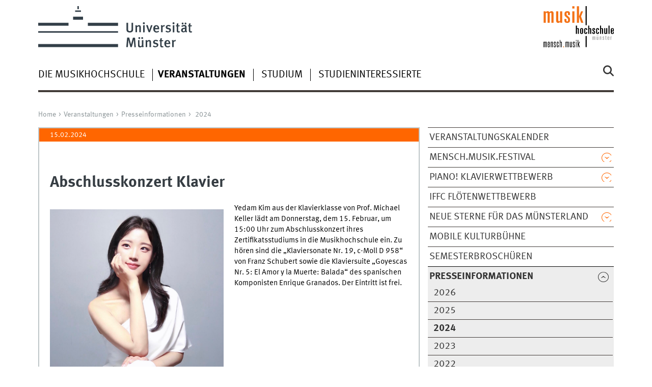

--- FILE ---
content_type: text/html
request_url: https://www.uni-muenster.de/Musikhochschule/Veranstaltungen/Presseinformationen/2024/202402151.html
body_size: 4228
content:
<!DOCTYPE html>
<html lang="de" class="no-js">
<!-- WWU Standard 2.6 -->
<head>
<meta name="GENERATOR" content="IMPERIA 11.5.4_1" />

<meta charset=utf-8>
<title>Abschlusskonzert Klavier</title><meta name="author" content="Universität Münster, Musikhochschule Münster"><meta name="publisher" content="Universität Münster"><meta name="copyright" content="&copy; 2026 "><meta name="description" content="Musikhochschule">
<meta name="X-Imperia-Live-Info" content="225be384-6b28-a38b-7c08-d962bf4a6aa5/714667/715379/722277/923254/928563" />
<meta name="date" content="2026-01-13T16:50:53+0100"><meta name="viewport" content="width=device-width, initial-scale=1, minimum-scale=1"><link href="/wwu/css/main.css" rel="stylesheet" media="screen" type="text/css"><link href="/wwucss/ff6600/primary.css" rel="stylesheet" media="screen" type="text/css"><link href="/wwucss/0099cc/secondary.css" rel="stylesheet" media="screen" type="text/css"><link href="/wwu/css/print.css" rel="stylesheet" type="text/css" media="print"><script src="/wwu/js/modernizr.wwu.js"></script>
<meta property="og:title" content="Abschlusskonzert Klavier"><meta property="og:description" content="Yedam Kim aus der Klavierklasse von Prof. Michael Keller lädt am Donnerstag, dem 15. Februar, um 15:00 Uhr zum Abschlusskonzert ihres Zertifikatsstudiums in die Musikhochschule ein. Zu hören sind die „Klaviersonate Nr. 19, c-Moll D 958“ von Franz Schubert sowie die Klaviersuite „Goyescas Nr. 5: El Amor y la Muerte: Balada“ des spanischen Komponisten Enrique Granados. Der Eintritt ist frei."><meta property="og:type" content="article"><meta property="og:article:published_time" content="2024-02-06T19:19:53+0100"><meta property="og:article:modified_time" content="2026-01-13T16:50:53+0100"><meta property="og:image" content="https://www.uni-muenster.de/imperia/md/images/musikhochschule/aktuelles/fittosize_1200_600_383438a3220f4687bb441a9a9248bd88_2024-02-06_foto_yedam_kim__c__privat.jpeg"><meta property="og:image:secure_url" content="https://www.uni-muenster.de/imperia/md/images/musikhochschule/aktuelles/fittosize_1200_600_383438a3220f4687bb441a9a9248bd88_2024-02-06_foto_yedam_kim__c__privat.jpeg"><meta property="og:image:width" content="1200"><meta property="og:image:height" content="600"><meta property="og:image:alt" content="2021-12-16 Foto2 Alexander Von Hei _en _c _yat-ho Tsang"><meta property="og:image:type" content="image/pjpeg"><meta property="og:locale" content="de_DE"><link href="/Musikhochschule/impressum.html" rel="copyright"><link href="/uv/wwuaz/unilist/" rel="index"><link href="/die-universitaet/suche/" rel="search"><link href="/imperia/md/images/allgemein/farbunabhaengig/favicon.ico" rel="shortcut icon">

</head>
<body id="mnav" class="layout2017"><div class="wrapper" id="top">

<header><div id="logos" role="banner"><a href="/de/" class="wwulogo svg"><img src="/imperia/md/images/allgemein/farbunabhaengig/unims.svg" width="357" height="96" alt="Universität Münster" id="logo" class="university-logo svg"></a><a href="/Musikhochschule/"><img src="/imperia/md/images/musikhochschule/_v/mhs.svg" width="148" height="87" alt="Musikhochschule Münster" title="Musikhochschule Münster" id="sublogo" class="secondary-logo"></a></div>
<!-- Navigation.pm : START -->
<!-- CodeInclude-Parameter: hilfsnavi -->

<div id="skipnav" class="noprint"><ul><li><a href="#inhalt">zum Inhalt</a></li><li><a href="#hauptnavigation">zur Hauptnavigation</a></li><li><a href="#subnavigation">zur Subnavigation</a></li></ul></div>
<!-- Navigation.pm : ENDE -->
<div class="nav-mobile-menu"><nav class="nav-mobile"><a href="#mnav" class="nav-mobile-toggle"></a><a href="#none" class="nav-mobile-toggle active"></a></nav><div class="nav-search-mobile"><a class="nav-search-mobile-toggle cse" href="#sear"></a><a class="nav-search-mobile-toggle active" href="#none"></a></div></div></header>
<!-- Navigation.pm : START -->
<!-- CodeInclude-Parameter: hauptnavi -->

<div class="nav-container row"><nav class="nav-main six columns"><div class="nav-search cse" role="search"><form accept-charset="UTF-8" method="get" action="/die-universitaet/suche/"><label for="query">Suche: </label><input id="submitButton" class="nav-search-button" type="submit" value="Los"><input id="query" type="search" name="q" class="cse" placeholder="Stichwort"></form></div><ul id="hauptnavigation" class="nav-first-level"><li class="nav-item-main"><span class="nav-level-toggle"></span><a href="/Musikhochschule/die_Musikhochschule/index.html">Die Musikhochschule</a></li><li class="nav-item-main"><span class="nav-level-toggle"></span><a href="/Musikhochschule/Veranstaltungen/index.shtml" class="current"><strong>Veranstaltungen</strong></a></li><li class="nav-item-main"><span class="nav-level-toggle"></span><a href="/Musikhochschule/Studium/index.html">Studium</a></li><li class="nav-item-main"><span class="nav-level-toggle"></span><a href="/Musikhochschule/Studieninteressierte/index.html">Studieninteressierte</a></li></ul></nav><div class="wrapper-complement-nav six columns"><nav class="nav-audience-container"></nav></div></div>
<!-- Navigation.pm : ENDE -->
<div class="content row">
<!-- Navigation.pm : START -->
<!-- CodeInclude-Parameter: breadcrumb -->
<div class="nav-breadcrumb six columns"><nav id="breadcrumb"><ul><li><a  href="/Musikhochschule/" rev="start" lang="en">Home</a><ul><li><a href="/Musikhochschule/Veranstaltungen/index.shtml" rev="section">Veranstaltungen</a><ul><li><a href="/Musikhochschule/Veranstaltungen/Presseinformationen/index.shtml" rev="subsection">Presseinformationen</a><ul><li class="parent last"><a href="/Musikhochschule/Veranstaltungen/Presseinformationen/2024/index.shtml" rev="subsection">2024</a></li></ul></li></ul></li></ul></li></ul></nav></div><!-- Navigation.pm : ENDE -->

<!-- Navigation.pm : START -->
<!-- CodeInclude-Parameter: Subnavigation2015 -->

<section class="complement two columns"><nav class="module nav-level-nplusone nav-2015"><ul id="subnavigation" class="nav-partial-ie"><li class="nav-item"><a href="/de/veranstaltungskalender/prod/ausgabe/termine.php?layout=toptermin-ergebnis&einrichtungsid=13" target="_blank" title="Link &ouml;ffnet neues Fenster">Veranstaltungskalender</a></li><li class="nav-item"><a class="nav-level-toggle"></a><a href="/Musikhochschule/Veranstaltungen/mensch_musik_festival/index.html">mensch.musik.festival</a></li><li class="nav-item"><a class="nav-level-toggle"></a><a href="/Musikhochschule/Veranstaltungen/piano/index.html">PIANO! Klavierwettbewerb</a></li><li class="nav-item"><a href="/Musikhochschule/Veranstaltungen/IFFC.html">IFFC Flötenwettbewerb</a></li><li class="nav-item"><a class="nav-level-toggle"></a><a href="/Musikhochschule/Veranstaltungen/neuesterne/index.html">Neue Sterne für das Münsterland</a></li><li class="nav-item"><a href="/Musikhochschule/Veranstaltungen/Kulturbuehne.html">Mobile Kulturbühne</a></li><li class="nav-item"><a href="/Musikhochschule/Veranstaltungen/Semesterbroschueren.html">Semesterbroschüren</a></li><li class="nav-item parent active"><a class="nav-level-toggle active minactive"></a><a href="/Musikhochschule/Veranstaltungen/Presseinformationen/index.shtml"><strong>Presseinformationen</strong></a><div class="nav-second-rollout"><nav class="nav-2015"><ul class="nav-third-level"><li class="nav-item"><a href="/Musikhochschule/Veranstaltungen/Presseinformationen/2026/index.shtml">2026</a></li><li class="nav-item"><a href="/Musikhochschule/Veranstaltungen/Presseinformationen/2025/index.shtml">2025</a></li><li class="nav-item"><a href="/Musikhochschule/Veranstaltungen/Presseinformationen/2024/index.shtml"><strong>2024</strong></a></li><li class="nav-item"><a href="/Musikhochschule/Veranstaltungen/Presseinformationen/2023/index.shtml">2023</a></li><li class="nav-item"><a href="/Musikhochschule/Veranstaltungen/Presseinformationen/2022/index.shtml">2022</a></li><li class="nav-item"><a href="/Musikhochschule/Veranstaltungen/Presseinformationen/2021/index.shtml">2021</a></li><li class="nav-item"><a href="/Musikhochschule/Veranstaltungen/Presseinformationen/2020/index.shtml">2020</a></li><li class="nav-item"><a href="/Musikhochschule/Veranstaltungen/Presseinformationen/alt/index.shtml">vor 2020</a></li></ul></nav></div></li><li class="nav-item"><a href="/Musikhochschule/Veranstaltungen/konzertplanung.html">Konzertplanung INTERN</a></li></ul></nav></section>
<!-- Navigation.pm : ENDE -->
<section id="inhalt" class="main four columns" role="main">
<!-- WWU_Flex.perl -->
<article class="module extended"><div class="metainfo"><time datetime="2024-02-15">15.02.2024</time></div><div class="module-content"><h1 id="anchor_1_2">Abschlusskonzert Klavier</h1><figure class="inline-left"><img srcset="/imperia/md/images/musikhochschule/aktuelles/fittosize_341_411_c91f2cb60e6465176bb64394449fad98_2024-02-06_foto_yedam_kim__c__privat.jpeg 341w,/imperia/md/images/musikhochschule/aktuelles/fittosize_349_420_6d28a28d47235ea7d356e6191e2a87fb_2024-02-06_foto_yedam_kim__c__privat.jpeg 349w,/imperia/md/images/musikhochschule/aktuelles/fittosize_528_636_94330aef1eaf26ea1b9f06e30aa11519_2024-02-06_foto_yedam_kim__c__privat.jpeg 528w,/imperia/md/images/musikhochschule/aktuelles/fittosize_682_821_70ababf4b758efdd4a2ffa06291306f9_2024-02-06_foto_yedam_kim__c__privat.jpeg 682w,/imperia/md/images/musikhochschule/aktuelles/fittosize_698_840_502b46fa2bc8b4d40fd5b424ff4f8681_2024-02-06_foto_yedam_kim__c__privat.jpeg 698w,/imperia/md/images/musikhochschule/aktuelles/fittosize_1056_1271_92e9f1981add8484326979a3bda4d22c_2024-02-06_foto_yedam_kim__c__privat.jpeg 1056w" src="/imperia/md/images/musikhochschule/aktuelles/fittosize_528_636_94330aef1eaf26ea1b9f06e30aa11519_2024-02-06_foto_yedam_kim__c__privat.jpeg" width=528 height=636 alt="" loading=lazy><figcaption><address class>&copy; privat</address></figcaption></figure><p>Yedam Kim aus der Klavierklasse von Prof. Michael Keller lädt am Donnerstag, dem 15. Februar, um 15:00 Uhr zum Abschlusskonzert ihres Zertifikatsstudiums in die Musikhochschule ein. Zu hören sind die „Klaviersonate Nr. 19, c-Moll D 958“ von Franz Schubert sowie die Klaviersuite „Goyescas Nr. 5: El Amor y la Muerte: Balada“ des spanischen Komponisten Enrique Granados. Der Eintritt ist frei.</p>


<!-- Navigation.pm : START -->
<!-- CodeInclude-Parameter: blaettern -->


<!-- Navigation.pm : ENDE -->
</section><aside class="module complement two columns nav-apps-container"><ul class="nav-apps"><li class="nav-app"><a class="nav-app-links toggle" href="#">Service</a><section class="module-content"><ul class="center"><li><a href="/Musikhochschule/Anfahrt.html" class="int">Anfahrt</a></li><li><a href="/Musikhochschule/barrierefreiheit.html" class="int">Barrierefreiheit</a></li><li><a href="/Musikhochschule/Studium/Studienangelegenheiten/Bibliothek.html" class="int">Bibliothek und Öffnungszeiten</a></li><li><a href="/Musikhochschule/Oeffnungszeiten.html" class="int">Gebäude und Öffnungszeiten</a></li><li><a href="/Musikhochschule/Site_Map.html" class="int">Site Map</a></li></ul></section></li><li class="nav-app"><a class="nav-app-links toggle" href="#">Empfohlene Links</a><section class="module-content"><ul class="center"><li><a href="http://www.bundesakademie-trossingen.de/" class="ext" target="_blank" title=":: Link öffnet neues Fenster">Bundesakademie Trossingen</a></li><li><a href="http://www.uni-muenster.de/CareerService/" class="ext" target="_blank" title=":: Link öffnet neues Fenster">Career Service</a></li><li><a href="http://www.muenster.de/stadt/musikschule/jekiss.html" class="ext" target="_blank" title=":: Link öffnet neues Fenster">Jedem Kind seine Stimme Münster</a></li><li><a href="http://www.uni-muenster.de/LearnWeb/learnweb2/" class="ext" target="_blank" title=":: Link öffnet neues Fenster">Learnweb</a></li><li><a href="http://www.miz.org/index.php" class="ext" target="_blank" title=":: Link öffnet neues Fenster">MIZ</a></li><li><a href="http://www.mystipendium.de/" class="ext" target="_blank" title=":: Link öffnet neues Fenster">myStipendium</a></li><li><a href="https://www.deutscher-musikwettbewerb.de/" class="ext" target="_blank" title=":: Link öffnet neues Fenster">Deutscher Musikwettbewerb (DMW)</a></li></ul></section></ul></aside>
</div><footer><div class="row top"><a class="nav-slideup six columns" href="#top">nach oben</a></div><div class="row upper"><aside class="module two columns"><h2>Kontakt</h2><address class="h-card"><span class="p-org">Universität Münster</span><br><span class="p-name">Musikhochschule Münster</span><br><p class="p-adr h-adr"><a href="WWU" class="p-street-adress">Ludgeriplatz 1</a><br><span class="p-postal-code">48151</span> <span class="p-locality">Münster</span></p>Tel: <span class="p-tel">+49 251 83-27410</span><br><a class="u-email" href="mailto:info.mhs@uni-muenster.de">info.mhs@uni-muenster.de</a></address><ul class="nav-sm"><li><a class="sm-ico youtube" href="https://www.youtube.com/c/musikhochschulemünster" title="Youtube"><span class="hidden" lang="en">Youtube</span></a></li><li><a class="sm-ico facebook" href="https://www.facebook.com/mhsmuenster" title="Facebook"><span class="hidden" lang="en">Facebook</span></a></li><li><a class="sm-ico x" href="https://twitter.com/MHS_Muenster/" title="X"><span class="hidden" lang="en">X</span></a></li><li><a class="sm-ico instagram" href="https://www.instagram.com/musikhochschulemuenster/" title="Instagram"><span class="hidden" lang="en">Instagram</span></a></li></ul></aside><div class="two columns">&nbsp;</div><div class="module two columns not-on-smartphone"><div class="claim"><a href="/de/" title="Startseite der Universität Münster" class="claim">wissen.leben</a></div></div></div><div class="row lower"><nav class="nav-footer module module three columns"><ul><li><a  href="/Musikhochschule/impressum.html">Impressum</a><li><a  href="/datenschutz/">Datenschutzhinweis</a><li><a  href="/de/barrierefreiheit.html">Barrierefreiheit</a></ul></nav><div class="module module-content three columns"><p>&copy; 2026 Musikhochschule Münster</div></div></footer><noscript><p><img src="//piwik.uni-muenster.de/piwik.php?idsite=126" style="border:0" alt="" width="1" height="1" /></p></noscript>
</div>
<meta name="date" content="2026-01-13T16:50:53+0100"><script src="/wwu/js/jquery.min.js"></script><script src="/wwu/js/main.js"></script><script src="/wwu/js/lazysizes.js"></script><script>var _paq=_paq||[];_paq.push(['setDomains',['*.uni-muenster.de/','*.wwu.de/']]);_paq.push(['setDoNotTrack',true]);_paq.push(['trackPageView']);_paq.push(['enableLinkTracking']);(function(){var u='//piwik.uni-muenster.de/',d=document,g=d.createElement('script'),s=d.getElementsByTagName('script')[0];_paq.push(['setTrackerUrl',u+'piwik.php']);_paq.push(['setSiteId',126]);g.type='text/javascript';g.async=true;g.defer=true;g.src=u+'piwik.js';s.parentNode.insertBefore(g,s);})();</script>
</body>
</html>
<!-- WWU_all.pm / -->


--- FILE ---
content_type: text/html
request_url: https://www.uni-muenster.de/Musikhochschule/Veranstaltungen/index.shtml
body_size: 7680
content:
<!DOCTYPE html>
<html lang="de" class="no-js">
<!-- WWU Standard 2.6 -->
<head>
<meta name="GENERATOR" content="IMPERIA 11.5.4_1" />

<meta charset=utf-8>
<title>Veranstaltungen an der Musikhochschule Münster</title><meta name="author" content="Universität Münster, Musikhochschule Münster"><meta name="publisher" content="Universität Münster"><meta name="copyright" content="&copy; 2026 "><meta name="description" content="Veranstaltungen der Musikhochschule"><link href="/Musikhochschule/en/Veranstaltungen/index.shtml" rel=alternate hreflang=en>
<meta name="X-Imperia-Live-Info" content="225be384-6b28-a38b-7c08-d962bf4a6aa5/714667/715379/720739" />
<meta name="viewport" content="width=device-width, initial-scale=1, minimum-scale=1"><link href="/wwu/css/main.css" rel="stylesheet" media="screen" type="text/css"><link href="/wwucss/ff6600/primary.css" rel="stylesheet" media="screen" type="text/css"><link href="/wwucss/0099cc/secondary.css" rel="stylesheet" media="screen" type="text/css"><link href="/wwu/css/print.css" rel="stylesheet" type="text/css" media="print"><script src="/wwu/js/modernizr.wwu.js"></script>
<meta property="og:title" content="Veranstaltungen an der Musikhochschule Münster"><meta property="og:type" content="article"><link href="/Musikhochschule/impressum.html" rel="copyright"><link href="/uv/wwuaz/unilist/" rel="index"><link href="/die-universitaet/suche/" rel="search"><link href="/imperia/md/images/allgemein/farbunabhaengig/favicon.ico" rel="shortcut icon">

</head>
<body id="mnav" class="layout2017"><div class="wrapper" id="top">

<header><div id="logos" role="banner"><a href="/de/" class="wwulogo svg"><img src="/imperia/md/images/allgemein/farbunabhaengig/unims.svg" width="357" height="96" alt="Universität Münster" id="logo" class="university-logo svg"></a><a href="/Musikhochschule/"><img src="/imperia/md/images/musikhochschule/_v/mhs.svg" width="148" height="87" alt="Musikhochschule Münster" title="Musikhochschule Münster" id="sublogo" class="secondary-logo"></a></div>
<!-- Navigation.pm : START -->
<!-- CodeInclude-Parameter: hilfsnavi -->

<div id="skipnav" class="noprint"><ul><li><a href="#inhalt">zum Inhalt</a></li><li><a href="#hauptnavigation">zur Hauptnavigation</a></li><li><a href="#subnavigation">zur Subnavigation</a></li></ul></div>
<!-- Navigation.pm : ENDE -->
<nav class="nav-language-container"><ul class="nav-language"><li><span class="current" title="Deutsch"><abbr title="Deutsch">de</abbr></span><li><a href="/Musikhochschule/en/Veranstaltungen/index.shtml" title="English" hreflang=en><abbr title="English">en</abbr></a></ul></nav><div class="nav-mobile-menu"><nav class="nav-mobile"><a href="#mnav" class="nav-mobile-toggle"></a><a href="#none" class="nav-mobile-toggle active"></a></nav><div class="nav-search-mobile"><a class="nav-search-mobile-toggle cse" href="#sear"></a><a class="nav-search-mobile-toggle active" href="#none"></a></div></div></header>
<!-- Navigation.pm : START -->
<!-- CodeInclude-Parameter: hauptnavi -->

<div class="nav-container row"><nav class="nav-main six columns"><div class="nav-search cse" role="search"><form accept-charset="UTF-8" method="get" action="/die-universitaet/suche/"><label for="query">Suche: </label><input id="submitButton" class="nav-search-button" type="submit" value="Los"><input id="query" type="search" name="q" class="cse" placeholder="Stichwort"></form></div><ul id="hauptnavigation" class="nav-first-level"><li class="nav-item-main"><span class="nav-level-toggle"></span><a href="/Musikhochschule/die_Musikhochschule/index.html">Die Musikhochschule</a></li><li class="nav-item-main current" data-href="/Musikhochschule/Veranstaltungen/index.shtml"><span class="nav-level-toggle"></span><strong>Veranstaltungen</strong></li><li class="nav-item-main"><span class="nav-level-toggle"></span><a href="/Musikhochschule/Studium/index.html">Studium</a></li><li class="nav-item-main"><span class="nav-level-toggle"></span><a href="/Musikhochschule/Studieninteressierte/index.html">Studieninteressierte</a></li></ul></nav><div class="wrapper-complement-nav six columns"><nav class="nav-audience-container"></nav></div></div>
<!-- Navigation.pm : ENDE -->
<div class="content row">
<!-- Navigation.pm : START -->
<!-- CodeInclude-Parameter: breadcrumb -->
<div class="nav-breadcrumb six columns"><nav id="breadcrumb"><ul><li><a  href="/Musikhochschule/" rev="start" lang="en">Home</a><ul><li class="current">Veranstaltungen</li></ul></li></ul></nav></div><!-- Navigation.pm : ENDE -->

<!-- Navigation.pm : START -->
<!-- CodeInclude-Parameter: Subnavigation2015 -->

<section class="complement two columns"><nav class="module nav-level-nplusone nav-2015 nav-partial"><ul id="subnavigation" class="nav-partial-ie"><li class="nav-item"><a href="/de/veranstaltungskalender/prod/ausgabe/termine.php?layout=toptermin-ergebnis&einrichtungsid=13" target="_blank" title="Link &ouml;ffnet neues Fenster">Veranstaltungskalender</a></li><li class="nav-item"><a class="nav-level-toggle"></a><a href="/Musikhochschule/Veranstaltungen/mensch_musik_festival/index.html">mensch.musik.festival</a></li><li class="nav-item"><a class="nav-level-toggle"></a><a href="/Musikhochschule/Veranstaltungen/piano/index.html">PIANO! Klavierwettbewerb</a></li><li class="nav-item"><a href="/Musikhochschule/Veranstaltungen/IFFC.html">IFFC Flötenwettbewerb</a></li><li class="nav-item"><a class="nav-level-toggle"></a><a href="/Musikhochschule/Veranstaltungen/neuesterne/index.html">Neue Sterne für das Münsterland</a></li><li class="nav-item"><a href="/Musikhochschule/Veranstaltungen/Kulturbuehne.html">Mobile Kulturbühne</a></li><li class="nav-item"><a href="/Musikhochschule/Veranstaltungen/Semesterbroschueren.html">Semesterbroschüren</a></li><li class="nav-item"><a class="nav-level-toggle"></a><a href="/Musikhochschule/Veranstaltungen/Presseinformationen/index.shtml">Presseinformationen</a></li><li class="nav-item"><a href="/Musikhochschule/Veranstaltungen/konzertplanung.html">Konzertplanung INTERN</a></li></ul></nav></section>
<!-- Navigation.pm : ENDE -->
<section id="inhalt" class="main four columns" role="main">
<!-- WWU_Flex.perl -->
<article class="module extended"><div class="module-content"><figure class="fullwidth-tablet" class="fullwidth caption"><img srcset="/imperia/md/images/musikhochschule/Veranstaltungen/fittosize_570_320_8e0d9c75aa3920f6ec9585ff445dcebd__veranstaltungen_hauptseite_mmf_2018_treppenaufgang__c__bernd_schwabedissen.jpeg 570w,/imperia/md/images/musikhochschule/Veranstaltungen/fittosize_746_419_35567948efdb335d1d54dc3c7ebff7d6__veranstaltungen_hauptseite_mmf_2018_treppenaufgang__c__bernd_schwabedissen.jpeg 746w,/imperia/md/images/musikhochschule/Veranstaltungen/fittosize_761_427_be2f2319c312ff5f14e3fd424afba220__veranstaltungen_hauptseite_mmf_2018_treppenaufgang__c__bernd_schwabedissen.jpeg 761w,/imperia/md/images/musikhochschule/Veranstaltungen/fittosize_1140_640_34f83fe0e9e7dfdd2ab8a94b34d49541__veranstaltungen_hauptseite_mmf_2018_treppenaufgang__c__bernd_schwabedissen.jpeg 1140w,/imperia/md/images/musikhochschule/Veranstaltungen/fittosize_1492_838_cbf0006b0ec73165a260905188fe8ce8__veranstaltungen_hauptseite_mmf_2018_treppenaufgang__c__bernd_schwabedissen.jpeg 1492w,/imperia/md/images/musikhochschule/Veranstaltungen/fittosize_1522_855_5046b68d01dcb7aa5057be6a9212c534__veranstaltungen_hauptseite_mmf_2018_treppenaufgang__c__bernd_schwabedissen.jpeg 1522w" src="/imperia/md/images/musikhochschule/Veranstaltungen/fittosize_761_427_be2f2319c312ff5f14e3fd424afba220__veranstaltungen_hauptseite_mmf_2018_treppenaufgang__c__bernd_schwabedissen.jpeg" width=761 height=427 alt="" loading=lazy><figcaption><address class>&copy; Bernd Schwabedissen</address></figcaption></figure><h1 id="anchor_1_0">Jährlich mehr als 250 Konzerte</h1><p class="typotext">Die Musikhochschule bereichert das kulturelle Angebot der Region durch jährlich mehr als 250 öffentliche Konzerte aus den verschiedensten musikalischen Bereichen: Klassik, Neue Musik, Jazz, Rock, Pop und Weltmusik. Ausführende sind in erster Linie unsere Studierenden, aber auch Lehrende und Gäste der Musikhochschule bereichern das Programm.</p>

<p class="typotext">Trotz des hohen künstlerischen Niveaus der Konzerte sind sie kostenlos und für alle Interessierten frei zugänglich. Wenn Sie unsere Arbeit unterstützen möchten, freuen wir uns sehr über Ihre kleinen und großen Spenden.</p>

<p class="typotext">Sofern nicht anders ausgewiesen, finden alle Veranstaltungen im Konzertsaal der Musikhochschule am Ludgeriplatz 1 in Münster statt. Jährlich zwei Programmbroschüren informieren über die Veranstaltungsplanungen. Sie erscheinen Ende März (für das Sommersemesterhalbjahr vom 1. April bis zum 30. September) und Ende September (für das Wintersemesterhalbjahr vom 1. Oktober bis zum 31. März) und sind kostenlos in der Musikhochschule und an zentralen Stellen der Stadt erhältlich. Alle Termine sowie Programmaktualisierungen finden Sie stets online auf diesen Seiten unserer Homepage.</p>

<p class="typotext"> </p>
</div></article><article class="module short"><div class="module-content"><figure class="teaserfigure"><a href="/de/veranstaltungskalender/prod/ausgabe/termine.php?layout=toptermin-ergebnis&language=de&einrichtungsid=13" tabindex="-1" aria-disabled="true"><img srcset="/imperia/md/images/musikhochschule/Veranstaltungen/fittosize_365_205_30a346ff101d6f630945c7fcb5ffef7b__veranstaltungen_veranstaltungskalender_pin_1799320_1280__c__pixabay.jpeg 365w,/imperia/md/images/musikhochschule/Veranstaltungen/fittosize_372_209_1c34fcca7a9d45428a7f7735ce1f6974__veranstaltungen_veranstaltungskalender_pin_1799320_1280__c__pixabay.jpeg 372w,/imperia/md/images/musikhochschule/Veranstaltungen/fittosize_570_321_7022aaba191159be5264e3f76596a48a__veranstaltungen_veranstaltungskalender_pin_1799320_1280__c__pixabay.jpeg 570w,/imperia/md/images/musikhochschule/Veranstaltungen/fittosize_730_411_1b4ce9edd5e3cf847bd530ff89748aec__veranstaltungen_veranstaltungskalender_pin_1799320_1280__c__pixabay.jpeg 730w,/imperia/md/images/musikhochschule/Veranstaltungen/fittosize_744_419_d8e36054279cf909a775f4cd65f14a08__veranstaltungen_veranstaltungskalender_pin_1799320_1280__c__pixabay.jpeg 744w,/imperia/md/images/musikhochschule/Veranstaltungen/fittosize_1140_642_1b146bd7a2a610c3340928fd7c4d3858__veranstaltungen_veranstaltungskalender_pin_1799320_1280__c__pixabay.jpeg 1140w" src="/imperia/md/images/musikhochschule/Veranstaltungen/fittosize_570_321_7022aaba191159be5264e3f76596a48a__veranstaltungen_veranstaltungskalender_pin_1799320_1280__c__pixabay.jpeg" width=570 height=321 alt=" Veranstaltungen Veranstaltungskalender Pin 1799320 1280 _c _pixabay" loading=lazy></a><figcaption><address class>&copy; Pixabay</address></figcaption></figure><header><h2><a href="/de/veranstaltungskalender/prod/ausgabe/termine.php?layout=toptermin-ergebnis&language=de&einrichtungsid=13">Veranstaltungskalender</a></h2></header><div class="teaser"><p>Alle anstehenden Konzerte der Musikhochschule im chronologischen Kurzüberblick.</p></div></div></article><article class="module short"><div class="module-content"><figure class="teaserfigure"><a href="/Musikhochschule/Veranstaltungen/presseinformationen/index.html" tabindex="-1" aria-disabled="true"><img srcset="/imperia/md/images/musikhochschule/Veranstaltungen/fittosize_365_205_2b602dab7c5a44ab2e58b394b82990ab___veranstaltungen_aktuelles_news-1591766_1920__c__pixabay.jpeg 365w,/imperia/md/images/musikhochschule/Veranstaltungen/fittosize_372_209_a9161ec698d5762aad6197e88252c21b___veranstaltungen_aktuelles_news-1591766_1920__c__pixabay.jpeg 372w,/imperia/md/images/musikhochschule/Veranstaltungen/fittosize_570_320_275d874feacdcdf91b8748042398540b___veranstaltungen_aktuelles_news-1591766_1920__c__pixabay.jpeg 570w,/imperia/md/images/musikhochschule/Veranstaltungen/fittosize_730_409_87ca113c11867268f3b389f9ebd63795___veranstaltungen_aktuelles_news-1591766_1920__c__pixabay.jpeg 730w,/imperia/md/images/musikhochschule/Veranstaltungen/fittosize_744_417_48c7b5a22add34af8f817bab004c1a02___veranstaltungen_aktuelles_news-1591766_1920__c__pixabay.jpeg 744w,/imperia/md/images/musikhochschule/Veranstaltungen/fittosize_1140_639_4ed3176afda155c92500a2954a834d4e___veranstaltungen_aktuelles_news-1591766_1920__c__pixabay.jpeg 1140w" src="/imperia/md/images/musikhochschule/Veranstaltungen/fittosize_570_320_275d874feacdcdf91b8748042398540b___veranstaltungen_aktuelles_news-1591766_1920__c__pixabay.jpeg" width=570 height=320 alt=" _veranstaltungen Aktuelles News-1591766 1920 _c _pixabay" loading=lazy></a><figcaption><address class>&copy; Pixabay</address></figcaption></figure><header><h2><a href="/Musikhochschule/Veranstaltungen/presseinformationen/index.html">Presseinformationen</a></h2></header><div class="teaser"><p>Ausführlichere Informationen und Fotos zu den nächsten Konzerten.<br />
 </p></div></div></article><article class="module short"><div class="module-content"><figure class="teaserfigure"><a href="/Musikhochschule/Veranstaltungen/mensch_musik_festival/index.html" tabindex="-1" aria-disabled="true"><img srcset="/imperia/md/images/musikhochschule/Veranstaltungen/mensch_musik_festival/fittosize_365_205_0f378b4b2e501ddf051efc1170d07b78___veranstaltungen_mmf_allgemein_sternenvorhang_4133416_1920__c__pixabay.jpeg 365w,/imperia/md/images/musikhochschule/Veranstaltungen/mensch_musik_festival/fittosize_372_209_bec50f5385b8bab19e30077964b50c34___veranstaltungen_mmf_allgemein_sternenvorhang_4133416_1920__c__pixabay.jpeg 372w,/imperia/md/images/musikhochschule/Veranstaltungen/mensch_musik_festival/fittosize_570_320_ce8e308dba2071ab6ed108f3eaf600d9___veranstaltungen_mmf_allgemein_sternenvorhang_4133416_1920__c__pixabay.jpeg 570w,/imperia/md/images/musikhochschule/Veranstaltungen/mensch_musik_festival/fittosize_730_410_44aac129c859e6d79120f739e3a764e3___veranstaltungen_mmf_allgemein_sternenvorhang_4133416_1920__c__pixabay.jpeg 730w,/imperia/md/images/musikhochschule/Veranstaltungen/mensch_musik_festival/fittosize_744_418_6e94e2a8c483c754ba58fe8168f83864___veranstaltungen_mmf_allgemein_sternenvorhang_4133416_1920__c__pixabay.jpeg 744w,/imperia/md/images/musikhochschule/Veranstaltungen/mensch_musik_festival/fittosize_1140_640_fb9408ec3ee61e894deeee937df2de5c___veranstaltungen_mmf_allgemein_sternenvorhang_4133416_1920__c__pixabay.jpeg 1140w" src="/imperia/md/images/musikhochschule/Veranstaltungen/mensch_musik_festival/fittosize_570_320_ce8e308dba2071ab6ed108f3eaf600d9___veranstaltungen_mmf_allgemein_sternenvorhang_4133416_1920__c__pixabay.jpeg" width=570 height=320 alt=" _veranstaltungen Mmf Allgemein Sternenvorhang 4133416 1920 _c _pixabay" loading=lazy></a><figcaption><address class>&copy; Pixabay</address></figcaption></figure><header><h2><a href="/Musikhochschule/Veranstaltungen/mensch_musik_festival/index.html">mensch.musik.festival</a></h2></header><div class="teaser"><p>Das muss man erlebt haben! Einmal jährlich zwei Tage lang „Konzerte-non-stop“ in der Musikhochschule.</p></div></div></article><article class="module short"><div class="module-content"><figure class="teaserfigure"><a href="/Musikhochschule/Veranstaltungen/piano/index.html" tabindex="-1" aria-disabled="true"><img srcset="/imperia/md/images/musikhochschule/Veranstaltungen/fittosize_365_205_f3ddf78798430b9326120fba0f3e8c15_grafik_piano_2023.jpg 365w,/imperia/md/images/musikhochschule/Veranstaltungen/fittosize_372_209_814afdf28e9befa7111c8047fb35cbd8_grafik_piano_2023.jpg 372w,/imperia/md/images/musikhochschule/Veranstaltungen/fittosize_570_321_e76d405abf00a11307a60880b539fce7_grafik_piano_2023.jpg 570w,/imperia/md/images/musikhochschule/Veranstaltungen/fittosize_730_411_6c3626d96ba9fb43d6e17741564981da_grafik_piano_2023.jpg 730w,/imperia/md/images/musikhochschule/Veranstaltungen/fittosize_744_418_ee48011738055b6082f8aa99ae931a64_grafik_piano_2023.jpg 744w,/imperia/md/images/musikhochschule/Veranstaltungen/fittosize_1140_641_02e17fa373c11cbd8fdfa16496c22e54_grafik_piano_2023.jpg 1140w" src="/imperia/md/images/musikhochschule/Veranstaltungen/fittosize_570_321_e76d405abf00a11307a60880b539fce7_grafik_piano_2023.jpg" width=570 height=321 alt="Grafik Piano 2023" loading=lazy></a><figcaption><address class>&copy; MHS</address></figcaption></figure><header><h2><a href="/Musikhochschule/Veranstaltungen/piano/index.html">PIANO! Klavierwettbewerb </a></h2></header><div class="teaser"><p>PIANO! ist ein Klavierwettbewerb für junge Profi-Pianist*innen auf internationalem Spitzenniveau.<br type="_moz" />
 </p></div></div></article><article class="module short"><div class="module-content"><figure class="teaserfigure"><a href="/Musikhochschule/Veranstaltungen/IFFC.html" tabindex="-1" aria-disabled="true"><img srcset="/imperia/md/images/musikhochschule/aktuelles/fittosize_365_205_dee5d6238ec80868212c29a807ebdcf6_iffc_logo_web_rgb.png 365w,/imperia/md/images/musikhochschule/aktuelles/fittosize_372_209_8ed3bf32de07ca44387b9d205c64f5c8_iffc_logo_web_rgb.png 372w,/imperia/md/images/musikhochschule/aktuelles/fittosize_570_320_fbf45946947ef0b982981b5e5849491d_iffc_logo_web_rgb.png 570w,/imperia/md/images/musikhochschule/aktuelles/fittosize_730_410_c41e291f4ac0d6bbee587a91fb79eab0_iffc_logo_web_rgb.png 730w,/imperia/md/images/musikhochschule/aktuelles/fittosize_744_418_a9e81bc312643672173f11964ce69dbe_iffc_logo_web_rgb.png 744w,/imperia/md/images/musikhochschule/aktuelles/fittosize_1140_641_63a5aba6c647a838d88cb746da8ecfd1_iffc_logo_web_rgb.png 1140w" src="/imperia/md/images/musikhochschule/aktuelles/fittosize_570_320_fbf45946947ef0b982981b5e5849491d_iffc_logo_web_rgb.png" width=570 height=320 alt="IFFC_Logo_web_rgb" loading=lazy></a><figcaption><address class>&copy; IFFC</address></figcaption></figure><header><h2><a href="/Musikhochschule/Veranstaltungen/IFFC.html">IFFC Flötenwettbewerb</a></h2></header><div class="teaser"><p><div class="x_MsoListParagraph" style="margin-left:0cm">Der Internationale Fürstenau Flötenwettbewerb fördert hochbegabte junge Flötist*innen auf ihrem Weg in eine internationale Karriere<br />
<br />
 </div>
</p></div></div></article><article class="module short"><div class="module-content"><figure class="teaserfigure"><a href="/Musikhochschule/Veranstaltungen/neuesterne/index.html" tabindex="-1" aria-disabled="true"><img srcset="/imperia/md/images/musikhochschule/Veranstaltungen/fittosize_365_205_d86ffaaab48932bc773ab50051379bb0_logo_neue_sterne_f__r_das_m__nsterland_men__.png 365w,/imperia/md/images/musikhochschule/Veranstaltungen/fittosize_372_209_8e84d77a173c5fa61b0ff16994c8c37d_logo_neue_sterne_f__r_das_m__nsterland_men__.png 372w,/imperia/md/images/musikhochschule/Veranstaltungen/fittosize_570_321_0706293e93a647edde10c28e5607859f_logo_neue_sterne_f__r_das_m__nsterland_men__.png 570w,/imperia/md/images/musikhochschule/Veranstaltungen/fittosize_730_411_e0669ac947c35f88b63a14bfebb68494_logo_neue_sterne_f__r_das_m__nsterland_men__.png 730w,/imperia/md/images/musikhochschule/Veranstaltungen/fittosize_744_419_1e2760a411c194581b05d1c3d2a511a1_logo_neue_sterne_f__r_das_m__nsterland_men__.png 744w,/imperia/md/images/musikhochschule/Veranstaltungen/fittosize_1140_641_119838ee0824c70c501a0215f294f66f_logo_neue_sterne_f__r_das_m__nsterland_men__.png 1140w" src="/imperia/md/images/musikhochschule/Veranstaltungen/fittosize_570_321_0706293e93a647edde10c28e5607859f_logo_neue_sterne_f__r_das_m__nsterland_men__.png" width=570 height=321 alt="Logo Neue Sterne F _r Das M _nsterland Men _" loading=lazy></a><figcaption><address class>&copy; MHS</address></figcaption></figure><header><h2><a href="/Musikhochschule/Veranstaltungen/neuesterne/index.html">Neue Sterne für das Münsterland </a></h2></header><div class="teaser"><p>Regionale Kulturförderung bringt studentische Bands und Ensembles mit Pop und Klassik in die Städte und Gemeinden des Münsterlands</p></div></div></article><article class="module short"><div class="module-content"><figure class="teaserfigure"><a href="/Musikhochschule/Veranstaltungen/Kulturbuehne.html" tabindex="-1" aria-disabled="true"><img srcset="/imperia/md/images/musikhochschule/Veranstaltungen/fittosize_365_205_05d5f48f963f0f42521702eadc3c5773_foto-1b_einweihung_mobile_kulturbuhne_vor_mhs_-_sangerin__c__musikhochschule.jpg 365w,/imperia/md/images/musikhochschule/Veranstaltungen/fittosize_372_209_ccc80e3d237370ef5b57ad7f03536bbb_foto-1b_einweihung_mobile_kulturbuhne_vor_mhs_-_sangerin__c__musikhochschule.jpg 372w,/imperia/md/images/musikhochschule/Veranstaltungen/fittosize_570_321_5c97aadfd37cf57642a1ee389f7c816a_foto-1b_einweihung_mobile_kulturbuhne_vor_mhs_-_sangerin__c__musikhochschule.jpg 570w,/imperia/md/images/musikhochschule/Veranstaltungen/fittosize_730_411_0bf91392b93b7f0382cd742ff03d474c_foto-1b_einweihung_mobile_kulturbuhne_vor_mhs_-_sangerin__c__musikhochschule.jpg 730w,/imperia/md/images/musikhochschule/Veranstaltungen/fittosize_744_419_332e62d58f4c7093b46d934e1ac8694b_foto-1b_einweihung_mobile_kulturbuhne_vor_mhs_-_sangerin__c__musikhochschule.jpg 744w,/imperia/md/images/musikhochschule/Veranstaltungen/fittosize_1140_641_c43bb1582dae4726292b1f248bdbc939_foto-1b_einweihung_mobile_kulturbuhne_vor_mhs_-_sangerin__c__musikhochschule.jpg 1140w" src="/imperia/md/images/musikhochschule/Veranstaltungen/fittosize_570_321_5c97aadfd37cf57642a1ee389f7c816a_foto-1b_einweihung_mobile_kulturbuhne_vor_mhs_-_sangerin__c__musikhochschule.jpg" width=570 height=321 alt="Foto-1b Einweihung Mobile Kulturbühne Vor Mhs - Sängerin _c _musikhochschule" loading=lazy></a><figcaption><address class>&copy; Musikhochschule Münster</address></figcaption></figure><header><h2><a href="/Musikhochschule/Veranstaltungen/Kulturbuehne.html">Mobile Kulturbühne der Musikhochschule</a></h2></header><div class="teaser"><p>Die Mobile Kulturbühne der Musikhochschule Münster steht allen Kulturgruppen und Einrichtungen der Universität Münster zur Verfügung</p></div></div></article><article class="module short"><div class="module-content"><figure class="teaserfigure"><a href="/Musikhochschule/Veranstaltungen/Semesterbroschueren.html" tabindex="-1" aria-disabled="true"><img srcset="/imperia/md/images/musikhochschule/aktuelles/fittosize_365_209_ac4ca4bb0010abad946f1653d9aee6de_2024-03-19_foto_sose-broschure_2024__c__musikhochschule_munster.jpg 365w,/imperia/md/images/musikhochschule/aktuelles/fittosize_372_213_b11b4d601967fcfcc3e101422dace58c_2024-03-19_foto_sose-broschure_2024__c__musikhochschule_munster.jpg 372w,/imperia/md/images/musikhochschule/aktuelles/fittosize_570_326_98d9e7e121dffea1c76b3b4f2e6da9e9_2024-03-19_foto_sose-broschure_2024__c__musikhochschule_munster.jpg 570w,/imperia/md/images/musikhochschule/aktuelles/fittosize_730_417_592fef43162a5b6daa35eac2c75618e2_2024-03-19_foto_sose-broschure_2024__c__musikhochschule_munster.jpg 730w,/imperia/md/images/musikhochschule/aktuelles/fittosize_744_425_f3427bf3144f004e895b5a3303ac9bec_2024-03-19_foto_sose-broschure_2024__c__musikhochschule_munster.jpg 744w,/imperia/md/images/musikhochschule/aktuelles/fittosize_1140_651_23651a46da17ecddcf67cf227ea8bedb_2024-03-19_foto_sose-broschure_2024__c__musikhochschule_munster.jpg 1140w" src="/imperia/md/images/musikhochschule/aktuelles/fittosize_570_326_98d9e7e121dffea1c76b3b4f2e6da9e9_2024-03-19_foto_sose-broschure_2024__c__musikhochschule_munster.jpg" width=570 height=326 alt="2024-03-19 Foto Sose-broschüre 2024 _c _musikhochschule Münster" loading=lazy></a><figcaption><address class>&copy; Musikhochschule Münster</address></figcaption></figure><header><h2><a href="/Musikhochschule/Veranstaltungen/Semesterbroschueren.html">Programmbroschüren</a></h2></header><div class="teaser"><p>Die Programmbroschüren der Musikhochschule als PDFs zum Download.<br />
<br />
<br />
 </p></div></div></article><article class="module short"><div class="module-content"><figure class="teaserfigure"><a href="/Musikhochschule/Veranstaltungen/konzertplanung.html" tabindex="-1" aria-disabled="true"><img srcset="/imperia/md/images/musikhochschule/Veranstaltungen/fittosize_365_205_c51c765aff45ec4abd9f7465505f863d___veranstaltungen_konzertplanung_intern_next-big-thing_1647341_1920__c__pixabay.jpeg 365w,/imperia/md/images/musikhochschule/Veranstaltungen/fittosize_372_209_559a3d327565d6874d3f1f609abe49af___veranstaltungen_konzertplanung_intern_next-big-thing_1647341_1920__c__pixabay.jpeg 372w,/imperia/md/images/musikhochschule/Veranstaltungen/fittosize_570_320_5cde2c7a06ad512440af30db1066068a___veranstaltungen_konzertplanung_intern_next-big-thing_1647341_1920__c__pixabay.jpeg 570w,/imperia/md/images/musikhochschule/Veranstaltungen/fittosize_730_410_07bb413b3a62a5820a61c3e2644acb17___veranstaltungen_konzertplanung_intern_next-big-thing_1647341_1920__c__pixabay.jpeg 730w,/imperia/md/images/musikhochschule/Veranstaltungen/fittosize_744_418_8fe906434ecdd0a137aba6f2844fd92a___veranstaltungen_konzertplanung_intern_next-big-thing_1647341_1920__c__pixabay.jpeg 744w,/imperia/md/images/musikhochschule/Veranstaltungen/fittosize_1140_640_38fcc81deb8e2d0a6d04ed2fc5b87fab___veranstaltungen_konzertplanung_intern_next-big-thing_1647341_1920__c__pixabay.jpeg 1140w" src="/imperia/md/images/musikhochschule/Veranstaltungen/fittosize_570_320_5cde2c7a06ad512440af30db1066068a___veranstaltungen_konzertplanung_intern_next-big-thing_1647341_1920__c__pixabay.jpeg" width=570 height=320 alt=" _veranstaltungen Konzertplanung Intern Next-big-thing 1647341 1920 _c _pixabay" loading=lazy></a><figcaption><address class>&copy; Pixabay</address></figcaption></figure><header><h2><a href="/Musikhochschule/Veranstaltungen/konzertplanung.html">Konzertplanung INTERN</a></h2></header><div class="teaser"><p>Hier finden Sie das interne Anmeldeformular für Konzerte.</p></div></div></article>

</section><aside class="module complement two columns nav-apps-container"><ul class="nav-apps"><li class="nav-app"><a class="nav-app-links toggle" href="#">Service</a><section class="module-content"><ul class="center"><li><a href="/Musikhochschule/Anfahrt.html" class="int">Anfahrt</a></li><li><a href="/Musikhochschule/barrierefreiheit.html" class="int">Barrierefreiheit</a></li><li><a href="/Musikhochschule/Studium/Studienangelegenheiten/Bibliothek.html" class="int">Bibliothek und Öffnungszeiten</a></li><li><a href="/Musikhochschule/Oeffnungszeiten.html" class="int">Gebäude und Öffnungszeiten</a></li><li><a href="/Musikhochschule/Site_Map.html" class="int">Site Map</a></li></ul></section></li><li class="nav-app"><a class="nav-app-links toggle" href="#">Empfohlene Links</a><section class="module-content"><ul class="center"><li><a href="http://www.bundesakademie-trossingen.de/" class="ext" target="_blank" title=":: Link öffnet neues Fenster">Bundesakademie Trossingen</a></li><li><a href="http://www.uni-muenster.de/CareerService/" class="ext" target="_blank" title=":: Link öffnet neues Fenster">Career Service</a></li><li><a href="http://www.muenster.de/stadt/musikschule/jekiss.html" class="ext" target="_blank" title=":: Link öffnet neues Fenster">Jedem Kind seine Stimme Münster</a></li><li><a href="http://www.uni-muenster.de/LearnWeb/learnweb2/" class="ext" target="_blank" title=":: Link öffnet neues Fenster">Learnweb</a></li><li><a href="http://www.miz.org/index.php" class="ext" target="_blank" title=":: Link öffnet neues Fenster">MIZ</a></li><li><a href="http://www.mystipendium.de/" class="ext" target="_blank" title=":: Link öffnet neues Fenster">myStipendium</a></li><li><a href="https://www.deutscher-musikwettbewerb.de/" class="ext" target="_blank" title=":: Link öffnet neues Fenster">Deutscher Musikwettbewerb (DMW)</a></li></ul></section><li class="jammer"><figure><a href="/imperia/md/content/musikhochschule/hinweise_fur_den_konzertbesuch_ab_marz_2023.pdf"><img srcset="/imperia/md/images/musikhochschule/aktuelles/fittosize_365_120_f303b0a8708abf75c93669fe3fe580c3_202303091.jpg 365w,/imperia/md/images/musikhochschule/aktuelles/fittosize_368_121_c28fd846a8512e3eab68485939ad30cc_202303091.jpg 368w,/imperia/md/images/musikhochschule/aktuelles/fittosize_556_182_ab7dc26e79979bc5dd73b2022cc6927d_202303091.jpg 556w,/imperia/md/images/musikhochschule/aktuelles/fittosize_730_239_9cee0d51a6ea548bb1e4006817e187f4_202303091.jpg 730w,/imperia/md/images/musikhochschule/aktuelles/fittosize_736_241_1dfcd2d2a84ccf98ba1608fae967969d_202303091.jpg 736w,/imperia/md/images/musikhochschule/aktuelles/202303091.jpg 800w" src="/imperia/md/images/musikhochschule/aktuelles/fittosize_556_182_ab7dc26e79979bc5dd73b2022cc6927d_202303091.jpg" width=556 height=182 alt="202111251" loading=lazy></a><figcaption>Stand: März 2023<address class>&copy; MHS</address></figcaption></figure><li class="jammer"><figure><a href="/imperia/md/content/musikhochschule/klangzeit__werkstatt_2025_programmheft.pdf"><img srcset="/imperia/md/images/musikhochschule/aktuelles/fittosize_365_766_aa15d69c615046fd111b3dd7a7d9defe__s.14_klangzeitwerkstatt_grafik__c__torsten_stapel.jpg 365w,/imperia/md/images/musikhochschule/aktuelles/fittosize_368_773_dbf5d3937745803853d9bf7568d1412e__s.14_klangzeitwerkstatt_grafik__c__torsten_stapel.jpg 368w,/imperia/md/images/musikhochschule/aktuelles/fittosize_556_1168_21b249b08e1d85a705ba4a2d20496f09__s.14_klangzeitwerkstatt_grafik__c__torsten_stapel.jpg 556w,/imperia/md/images/musikhochschule/aktuelles/fittosize_730_1533_f99290dacba3662b892cb44c4eecb6f5__s.14_klangzeitwerkstatt_grafik__c__torsten_stapel.jpg 730w,/imperia/md/images/musikhochschule/aktuelles/fittosize_736_1546_209ffa10aa57d61e2b98a0c136a76daa__s.14_klangzeitwerkstatt_grafik__c__torsten_stapel.jpg 736w,/imperia/md/images/musikhochschule/aktuelles/fittosize_1112_2335_959d46952c962f50e9dbcfe2a92e0163__s.14_klangzeitwerkstatt_grafik__c__torsten_stapel.jpg 1112w" src="/imperia/md/images/musikhochschule/aktuelles/fittosize_556_1168_21b249b08e1d85a705ba4a2d20496f09__s.14_klangzeitwerkstatt_grafik__c__torsten_stapel.jpg" width=556 height=1168 alt="" loading=lazy></a><figcaption>Programmheft: Klangzeit__Werkstatt 2025<address class>&copy; Torsten Stapel</address></figcaption></figure></ul></aside>
</div><footer><div class="row top"><a class="nav-slideup six columns" href="#top">nach oben</a></div><div class="row upper"><aside class="module two columns"><h2>Kontakt</h2><address class="h-card"><span class="p-org">Universität Münster</span><br><span class="p-name">Musikhochschule Münster</span><br><p class="p-adr h-adr"><a href="WWU" class="p-street-adress">Ludgeriplatz 1</a><br><span class="p-postal-code">48151</span> <span class="p-locality">Münster</span></p>Tel: <span class="p-tel">+49 251 83-27410</span><br><a class="u-email" href="mailto:info.mhs@uni-muenster.de">info.mhs@uni-muenster.de</a></address><ul class="nav-sm"><li><a class="sm-ico youtube" href="https://www.youtube.com/c/musikhochschulemünster" title="Youtube"><span class="hidden" lang="en">Youtube</span></a></li><li><a class="sm-ico facebook" href="https://www.facebook.com/mhsmuenster" title="Facebook"><span class="hidden" lang="en">Facebook</span></a></li><li><a class="sm-ico x" href="https://twitter.com/MHS_Muenster/" title="X"><span class="hidden" lang="en">X</span></a></li><li><a class="sm-ico instagram" href="https://www.instagram.com/musikhochschulemuenster/" title="Instagram"><span class="hidden" lang="en">Instagram</span></a></li></ul></aside><div class="two columns">&nbsp;</div><div class="module two columns not-on-smartphone"><div class="claim"><a href="/de/" title="Startseite der Universität Münster" class="claim">wissen.leben</a></div></div></div><div class="row lower"><nav class="nav-footer module module three columns"><ul><li><a  href="/Musikhochschule/impressum.html">Impressum</a><li><a  href="/datenschutz/">Datenschutzhinweis</a><li><a  href="/de/barrierefreiheit.html">Barrierefreiheit</a></ul></nav><div class="module module-content three columns"><p>&copy; 2026 Musikhochschule Münster</div></div></footer><noscript><p><img src="//piwik.uni-muenster.de/piwik.php?idsite=126" style="border:0" alt="" width="1" height="1" /></p></noscript>
</div>
<script src="/wwu/js/jquery.min.js"></script><script src="/wwu/js/main.js"></script><script src="/wwu/js/lazysizes.js"></script><script>var _paq=_paq||[];_paq.push(['setDomains',['*.uni-muenster.de/','*.wwu.de/']]);_paq.push(['setDoNotTrack',true]);_paq.push(['trackPageView']);_paq.push(['enableLinkTracking']);(function(){var u='//piwik.uni-muenster.de/',d=document,g=d.createElement('script'),s=d.getElementsByTagName('script')[0];_paq.push(['setTrackerUrl',u+'piwik.php']);_paq.push(['setSiteId',126]);g.type='text/javascript';g.async=true;g.defer=true;g.src=u+'piwik.js';s.parentNode.insertBefore(g,s);})();</script>
</body>
</html>
<!-- WWU_all.pm / -->


--- FILE ---
content_type: text/html
request_url: https://www.uni-muenster.de/Musikhochschule/Studieninteressierte/index.html
body_size: 6255
content:
<!DOCTYPE html>
<html lang="de" class="no-js">
<!-- WWU Standard 2.6 -->
<head>
<meta name="GENERATOR" content="IMPERIA 11.5.4_1" />

<meta charset=utf-8>
<title>Studieninteressierte</title><meta name="author" content="Universität Münster, Musikhochschule Münster"><meta name="publisher" content="Universität Münster"><meta name="copyright" content="&copy; 2026 "><link href="/Musikhochschule/en/Studieninteressierte/index.html" rel=alternate hreflang=en>
<meta name="X-Imperia-Live-Info" content="225be384-6b28-a38b-7c08-d962bf4a6aa5/714667/715463/726977" />
<meta name="date" content="2026-01-13T18:14:33+0100"><meta name="viewport" content="width=device-width, initial-scale=1, minimum-scale=1"><link href="/wwu/css/main.css" rel="stylesheet" media="screen" type="text/css"><link href="/wwucss/ff6600/primary.css" rel="stylesheet" media="screen" type="text/css"><link href="/wwucss/0099cc/secondary.css" rel="stylesheet" media="screen" type="text/css"><link href="/wwu/css/print.css" rel="stylesheet" type="text/css" media="print"><link href="/wwu/css/fresco.css" rel="stylesheet" media="screen" type="text/css"><script src="/wwu/js/modernizr.wwu.js"></script>
<meta property="og:title" content="Studieninteressierte"><meta property="og:type" content="article"><link href="/Musikhochschule/impressum.html" rel="copyright"><link href="/uv/wwuaz/unilist/" rel="index"><link href="/die-universitaet/suche/" rel="search"><link href="/imperia/md/images/allgemein/farbunabhaengig/favicon.ico" rel="shortcut icon">

</head>
<body id="mnav" class="layout2017"><div class="wrapper" id="top">

<header><div id="logos" role="banner"><a href="/de/" class="wwulogo svg"><img src="/imperia/md/images/allgemein/farbunabhaengig/unims.svg" width="357" height="96" alt="Universität Münster" id="logo" class="university-logo svg"></a><a href="/Musikhochschule/"><img src="/imperia/md/images/musikhochschule/_v/mhs.svg" width="148" height="87" alt="Musikhochschule Münster" title="Musikhochschule Münster" id="sublogo" class="secondary-logo"></a></div>
<!-- Navigation.pm : START -->
<!-- CodeInclude-Parameter: hilfsnavi -->

<div id="skipnav" class="noprint"><ul><li><a href="#inhalt">zum Inhalt</a></li><li><a href="#hauptnavigation">zur Hauptnavigation</a></li><li><a href="#subnavigation">zur Subnavigation</a></li></ul></div>
<!-- Navigation.pm : ENDE -->
<nav class="nav-language-container"><ul class="nav-language"><li><span class="current" title="Deutsch"><abbr title="Deutsch">de</abbr></span><li><a href="/Musikhochschule/en/Studieninteressierte/index.html" title="English" hreflang=en><abbr title="English">en</abbr></a></ul></nav><div class="nav-mobile-menu"><nav class="nav-mobile"><a href="#mnav" class="nav-mobile-toggle"></a><a href="#none" class="nav-mobile-toggle active"></a></nav><div class="nav-search-mobile"><a class="nav-search-mobile-toggle cse" href="#sear"></a><a class="nav-search-mobile-toggle active" href="#none"></a></div></div></header>
<!-- Navigation.pm : START -->
<!-- CodeInclude-Parameter: hauptnavi -->

<div class="nav-container row"><nav class="nav-main six columns"><div class="nav-search cse" role="search"><form accept-charset="UTF-8" method="get" action="/die-universitaet/suche/"><label for="query">Suche: </label><input id="submitButton" class="nav-search-button" type="submit" value="Los"><input id="query" type="search" name="q" class="cse" placeholder="Stichwort"></form></div><ul id="hauptnavigation" class="nav-first-level"><li class="nav-item-main"><span class="nav-level-toggle"></span><a href="/Musikhochschule/die_Musikhochschule/index.html">Die Musikhochschule</a></li><li class="nav-item-main"><span class="nav-level-toggle"></span><a href="/Musikhochschule/Veranstaltungen/index.shtml">Veranstaltungen</a></li><li class="nav-item-main"><span class="nav-level-toggle"></span><a href="/Musikhochschule/Studium/index.html">Studium</a></li><li class="nav-item-main current" data-href="/Musikhochschule/Studieninteressierte/index.html"><span class="nav-level-toggle"></span><strong>Studieninteressierte</strong></li></ul></nav><div class="wrapper-complement-nav six columns"><nav class="nav-audience-container"></nav></div></div>
<!-- Navigation.pm : ENDE -->
<div class="content row">
<!-- Navigation.pm : START -->
<!-- CodeInclude-Parameter: breadcrumb -->
<div class="nav-breadcrumb six columns"><nav id="breadcrumb"><ul><li><a  href="/Musikhochschule/" rev="start" lang="en">Home</a><ul><li class="current">Studieninteressierte</li></ul></li></ul></nav></div><!-- Navigation.pm : ENDE -->

<!-- Navigation.pm : START -->
<!-- CodeInclude-Parameter: Subnavigation2015 -->

<section class="complement two columns"><nav class="module nav-level-nplusone nav-2015 nav-partial"><ul id="subnavigation" class="nav-partial-ie"><li class="nav-item"><a href="/Musikhochschule/Studieninteressierte/vorabinfo.html">Das Wichtigste vorab</a></li><li class="nav-item"><a href="/Musikhochschule/Studieninteressierte/Bewerbung.html">Bewerbung und Anforderungen</a></li><li class="nav-item"><a href="/Musikhochschule/Studieninteressierte/Pruefungszeitplan.html">Prüfungszeitplan</a></li><li class="nav-item"><a href="/Musikhochschule/Studieninteressierte/meisterkurse.html">mensch.musik.meisterkurse</a></li><li class="nav-item"><a href="/Musikhochschule/Studieninteressierte/FAQ.html">FAQ / Häufig gestellte Fragen</a></li><li class="nav-item"><a href="/Musikhochschule/Studieninteressierte/Employability.html">Employability</a></li></ul></nav></section>
<!-- Navigation.pm : ENDE -->
<section id="inhalt" class="main four columns" role="main">
<!-- WWU_Flex.perl -->
<article class="module extended wwu_owlcarousel"><div class="owl-wrapper-left"><a href="#" title="&#9664;" class="owl-ctrl left"></a></div><div class="owl-wrapper-right"><a href="#" title="&#9654;" class="owl-ctrl right"></a></div><div class="owl-carousel"><div class="item"><figure><img srcset="/imperia/md/images/musikhochschule/Studieninteressierte_V2/fittosize_570_285_daac13aaf8c02ec858df1f955e6709f7_studieninteressierte-slideshow_mmf_2018_julia_u_risa_u_chor__c__mhs__bernd_schwabedissen.jpeg 570w,/imperia/md/images/musikhochschule/Studieninteressierte_V2/fittosize_746_373_dab84afdb7d0f785992c1bf7d9b73504_studieninteressierte-slideshow_mmf_2018_julia_u_risa_u_chor__c__mhs__bernd_schwabedissen.jpeg 746w,/imperia/md/images/musikhochschule/Studieninteressierte_V2/fittosize_761_380_c81eb818e0ba21b00caa1f5720485a3c_studieninteressierte-slideshow_mmf_2018_julia_u_risa_u_chor__c__mhs__bernd_schwabedissen.jpeg 761w,/imperia/md/images/musikhochschule/Studieninteressierte_V2/fittosize_1140_569_d82756b598119381b13e01a84999d2d8_studieninteressierte-slideshow_mmf_2018_julia_u_risa_u_chor__c__mhs__bernd_schwabedissen.jpeg 1140w,/imperia/md/images/musikhochschule/Studieninteressierte_V2/fittosize_1492_745_96dc85a8c20ab7b1fec6bccf0b1b98c1_studieninteressierte-slideshow_mmf_2018_julia_u_risa_u_chor__c__mhs__bernd_schwabedissen.jpeg 1492w,/imperia/md/images/musikhochschule/Studieninteressierte_V2/fittosize_1522_760_c3a4e5b79f9173196a14751fef377a9c_studieninteressierte-slideshow_mmf_2018_julia_u_risa_u_chor__c__mhs__bernd_schwabedissen.jpeg 1522w" src="/imperia/md/images/musikhochschule/Studieninteressierte_V2/fittosize_761_380_c81eb818e0ba21b00caa1f5720485a3c_studieninteressierte-slideshow_mmf_2018_julia_u_risa_u_chor__c__mhs__bernd_schwabedissen.jpeg" width=761 height=380 alt="" loading=lazy><figcaption class="owl-caption">Studieninteressierte<address class>&copy; MHS, Bernd Schwabedissen</address></figcaption></figure></div><div class="item"><figure><img srcset="/imperia/md/images/musikhochschule/Studium/fittosize_570_285_a2c0547a2b5343e46352ed11a8c7164c_foto_gitarre_live_mmf2018_4005__c__mhs__bernd_schwabedissen.jpg 570w,/imperia/md/images/musikhochschule/Studium/fittosize_746_373_2be4c1b6bd7460cdcacc836f927968f6_foto_gitarre_live_mmf2018_4005__c__mhs__bernd_schwabedissen.jpg 746w,/imperia/md/images/musikhochschule/Studium/fittosize_761_381_3aa677b046ff449596e84e55643bba5e_foto_gitarre_live_mmf2018_4005__c__mhs__bernd_schwabedissen.jpg 761w,/imperia/md/images/musikhochschule/Studium/fittosize_1140_570_840b2a16e1641529b2418aa49a84eb3d_foto_gitarre_live_mmf2018_4005__c__mhs__bernd_schwabedissen.jpg 1140w,/imperia/md/images/musikhochschule/Studium/fittosize_1492_746_71bec29bcae33faea0d876502be4ce11_foto_gitarre_live_mmf2018_4005__c__mhs__bernd_schwabedissen.jpg 1492w,/imperia/md/images/musikhochschule/Studium/fittosize_1522_761_e5fe570926575b5c637b044fd0fe8e7c_foto_gitarre_live_mmf2018_4005__c__mhs__bernd_schwabedissen.jpg 1522w" src="/imperia/md/images/musikhochschule/Studium/fittosize_761_381_3aa677b046ff449596e84e55643bba5e_foto_gitarre_live_mmf2018_4005__c__mhs__bernd_schwabedissen.jpg" width=761 height=381 alt="" loading=lazy><figcaption class="owl-caption">Studieninteressierte<address class>&copy; MHS, Bernd Schwabedissen</address></figcaption></figure></div></div></article><article class="module extended"><div class="module-content"><h1 id="anchor_1_28">Studieninteressierte</h1><p><strong>Sie interessieren sich für ein Studium an der Musikhochschule Münster? – Herzlich willkommen, wir freuen uns auf Ihre Bewerbung!</strong> Auf den folgenden Seiten erfahren Sie alles Wesentliche über unser Studienangebot und die Bewerbungsmodalitäten.<br />
<br />
 </p>
</div></article><article class="module extended"><div class="module-content"><figure class="inline-left"><a class="fresco" title="" data-fresco-options="ui:'inside'" data-fresco-options-hires="ui:'inside'" href="/imperia/md/images/musikhochschule/aktuelles/fittosize_1367_800_4e9ca0d067de2f635fda3fc67b77bcb5_divers__erstsemester_2019__c__mhs__hanna_neander.jpg" data-href-hires="/imperia/md/images/musikhochschule/aktuelles/divers__erstsemester_2019__c__mhs__hanna_neander.jpg" data-fresco-caption=""><img srcset="/imperia/md/images/musikhochschule/aktuelles/fittosize_341_341_249df5e4aa5a220f60a452d81c46c050_divers__erstsemester_2019__c__mhs__hanna_neander.jpg 341w,/imperia/md/images/musikhochschule/aktuelles/fittosize_349_349_b19c46cc4bc3bec324d99736b1432227_divers__erstsemester_2019__c__mhs__hanna_neander.jpg 349w,/imperia/md/images/musikhochschule/aktuelles/fittosize_528_528_20a87ac9bc8330b2aa6919f9d6be358b_divers__erstsemester_2019__c__mhs__hanna_neander.jpg 528w,/imperia/md/images/musikhochschule/aktuelles/fittosize_682_682_c5c7ec10e2b839c19142e50444ddc562_divers__erstsemester_2019__c__mhs__hanna_neander.jpg 682w,/imperia/md/images/musikhochschule/aktuelles/fittosize_698_698_c2c94d5a23181be6c81655e704a935aa_divers__erstsemester_2019__c__mhs__hanna_neander.jpg 698w,/imperia/md/images/musikhochschule/aktuelles/crop_945_945_318_0_600_351.083591331269_a0dd7d2aa14a02b6b46b88e87e0fd2d9_divers__erstsemester_2019__c__mhs__hanna_neander.jpg 945w" src="/imperia/md/images/musikhochschule/aktuelles/fittosize_528_528_20a87ac9bc8330b2aa6919f9d6be358b_divers__erstsemester_2019__c__mhs__hanna_neander.jpg" width=528 height=528 alt="" loading=lazy></a><figcaption><address class>&copy; MHS, Hanna Neander</address></figcaption></figure><h2>Eignungsprüfung für ein Studium ab Wintersemester 2026</h2>

<p>Liebe Studieninteressierte,</p>

<p>ab dem 02. Februar 2026 bis zum 26. März 2026 können Sie sich <a class="int" href="https://studienbewerbung.uni-muenster.de/bewerbungsportal/">hier</a> für die Eignungsprüfung für ein Studium ab dem Wintersemester 2026 bewerben.</p>
</div></article><article class="module short"><div class="module-content"><figure class="teaserfigure"><a href="/Musikhochschule/Studieninteressierte/vorabinfo.html" tabindex="-1" aria-disabled="true"><img srcset="/imperia/md/images/musikhochschule/Studieninteressierte_V2/fittosize_365_205_9a9b5621f646326b04d44b46a309a4cf_studieninteressierte-das-wichtigste-vorab_start-2078_640__c__pixabay.jpeg 365w,/imperia/md/images/musikhochschule/Studieninteressierte_V2/fittosize_372_209_0551be3ecb90d74174d1272622abfed3_studieninteressierte-das-wichtigste-vorab_start-2078_640__c__pixabay.jpeg 372w,/imperia/md/images/musikhochschule/Studieninteressierte_V2/fittosize_570_320_387d409fb01d69359bbae097ca529857_studieninteressierte-das-wichtigste-vorab_start-2078_640__c__pixabay.jpeg 570w,/imperia/md/images/musikhochschule/Studieninteressierte_V2/crop_596_335_4_27_600_398.4375_d2b1250200611535a4ab6d2a333a32d5_studieninteressierte-das-wichtigste-vorab_start-2078_640__c__pixabay.jpeg 636w" src="/imperia/md/images/musikhochschule/Studieninteressierte_V2/fittosize_570_320_387d409fb01d69359bbae097ca529857_studieninteressierte-das-wichtigste-vorab_start-2078_640__c__pixabay.jpeg" width=570 height=320 alt="Studieninteressierte-das-wichtigste-vorab Start-2078 640 _c _pixabay" loading=lazy></a><figcaption><address class>&copy; Pixabay</address></figcaption></figure><header><h2><a href="/Musikhochschule/Studieninteressierte/vorabinfo.html">Das Wichtigste vorab</a></h2></header><div class="teaser"><p>Grundlegende Informationen<br />
<br />
 </p></div></div></article><article class="module short"><div class="module-content"><figure class="teaserfigure"><a href="/Musikhochschule/Studieninteressierte/Bewerbung.html" tabindex="-1" aria-disabled="true"><img srcset="/imperia/md/images/musikhochschule/Studieninteressierte_V2/fittosize_365_205_3085ae11ba7e139395b3dafbbf57eced_studieninteressierte-bewerbung_application-3542786_1920__c__pixabay.jpeg 365w,/imperia/md/images/musikhochschule/Studieninteressierte_V2/fittosize_372_209_7399d94df2b079d15274a653ad2f1334_studieninteressierte-bewerbung_application-3542786_1920__c__pixabay.jpeg 372w,/imperia/md/images/musikhochschule/Studieninteressierte_V2/fittosize_570_320_66c5e52d8e887413ec55d74ef844aaef_studieninteressierte-bewerbung_application-3542786_1920__c__pixabay.jpeg 570w,/imperia/md/images/musikhochschule/Studieninteressierte_V2/fittosize_730_409_346dec3d632e2ab45b74532e56cb1a61_studieninteressierte-bewerbung_application-3542786_1920__c__pixabay.jpeg 730w,/imperia/md/images/musikhochschule/Studieninteressierte_V2/fittosize_744_417_8ebbad7ceba7a295700c4c155d614f01_studieninteressierte-bewerbung_application-3542786_1920__c__pixabay.jpeg 744w,/imperia/md/images/musikhochschule/Studieninteressierte_V2/fittosize_1140_639_12719d70c725538be553470fd81119a7_studieninteressierte-bewerbung_application-3542786_1920__c__pixabay.jpeg 1140w" src="/imperia/md/images/musikhochschule/Studieninteressierte_V2/fittosize_570_320_66c5e52d8e887413ec55d74ef844aaef_studieninteressierte-bewerbung_application-3542786_1920__c__pixabay.jpeg" width=570 height=320 alt="Studieninteressierte-bewerbung Application-3542786 1920 _c _pixabay" loading=lazy></a><figcaption><address class>&copy; Pixabay</address></figcaption></figure><header><h2><a href="/Musikhochschule/Studieninteressierte/Bewerbung.html">Bewerbung und Anforderungen</a></h2></header><div class="teaser"><p>Alles zum Bewerbungsverfahren und den Zugangsvoraussetzungen</p></div></div></article><article class="module short"><div class="module-content"><figure class="teaserfigure"><a href="/Musikhochschule/Studieninteressierte/Pruefungszeitplan.html" tabindex="-1" aria-disabled="true"><img srcset="/imperia/md/images/musikhochschule/Studieninteressierte_V2/fittosize_365_205_0c7e720ec085f38a373e619aa5ba4183_studieninteressierte-pr__fungszeitplan_calendar-3073971_1920__c__pixabay.jpeg 365w,/imperia/md/images/musikhochschule/Studieninteressierte_V2/fittosize_372_209_a638ad0a70c585f271108d4861ebbc76_studieninteressierte-pr__fungszeitplan_calendar-3073971_1920__c__pixabay.jpeg 372w,/imperia/md/images/musikhochschule/Studieninteressierte_V2/fittosize_570_320_5eef63b99a131fe7df7e92bc8b4d8b5e_studieninteressierte-pr__fungszeitplan_calendar-3073971_1920__c__pixabay.jpeg 570w,/imperia/md/images/musikhochschule/Studieninteressierte_V2/fittosize_730_410_420f32f8cb988b6547e8d1b12fe99ab4_studieninteressierte-pr__fungszeitplan_calendar-3073971_1920__c__pixabay.jpeg 730w,/imperia/md/images/musikhochschule/Studieninteressierte_V2/fittosize_744_418_3f0c8c3c4d56bb077c9b6a3d6bcc43a4_studieninteressierte-pr__fungszeitplan_calendar-3073971_1920__c__pixabay.jpeg 744w,/imperia/md/images/musikhochschule/Studieninteressierte_V2/fittosize_1140_640_ddf2fc64e3d4b8d09b762f8a45b8abe9_studieninteressierte-pr__fungszeitplan_calendar-3073971_1920__c__pixabay.jpeg 1140w" src="/imperia/md/images/musikhochschule/Studieninteressierte_V2/fittosize_570_320_5eef63b99a131fe7df7e92bc8b4d8b5e_studieninteressierte-pr__fungszeitplan_calendar-3073971_1920__c__pixabay.jpeg" width=570 height=320 alt="Studieninteressierte-pr _fungszeitplan Calendar-3073971 1920 _c _pixabay" loading=lazy></a><figcaption><address class>&copy; Pixabay</address></figcaption></figure><header><h2><a href="/Musikhochschule/Studieninteressierte/Pruefungszeitplan.html">Prüfungszeitplan</a></h2></header><div class="teaser"><p>Voraussichtlicher Zeitplan und Ablauf der Eignungsprüfungen</p></div></div></article><article class="module short"><div class="module-content"><figure class="teaserfigure"><a href="/Musikhochschule/Studieninteressierte/meisterkurse.html" tabindex="-1" aria-disabled="true"><img srcset="/imperia/md/images/musikhochschule/Studieninteressierte_V2/fittosize_365_183_c00dd1f6580f0334daefb37b4c6c4c91_m.m.m_2026_16_9.jpg 365w,/imperia/md/images/musikhochschule/Studieninteressierte_V2/fittosize_372_186_b7570ed36a0f20a9d9ed86a6a07f6362_m.m.m_2026_16_9.jpg 372w,/imperia/md/images/musikhochschule/Studieninteressierte_V2/fittosize_570_285_1ba2d855bb50fe73fae332c31153c521_m.m.m_2026_16_9.jpg 570w,/imperia/md/images/musikhochschule/Studieninteressierte_V2/fittosize_730_365_051d6097eb80c81a9f54271404b15f5f_m.m.m_2026_16_9.jpg 730w,/imperia/md/images/musikhochschule/Studieninteressierte_V2/fittosize_744_372_2e5fb1721a0c999b1bb3b7462332cfec_m.m.m_2026_16_9.jpg 744w,/imperia/md/images/musikhochschule/Studieninteressierte_V2/fittosize_1140_570_dd67e4e0bcb2306768924d03d4c9f7d5_m.m.m_2026_16_9.jpg 1140w" src="/imperia/md/images/musikhochschule/Studieninteressierte_V2/fittosize_570_285_1ba2d855bb50fe73fae332c31153c521_m.m.m_2026_16_9.jpg" width=570 height=285 alt="M.m.m 2026 16 9" loading=lazy></a><figcaption><address class>&copy; MHS</address></figcaption></figure><header><h2><a href="/Musikhochschule/Studieninteressierte/meisterkurse.html">mensch.musik.meisterkurse</a></h2></header><div class="teaser"><p>Wenn Du sagst:<strong> Musik ist meine Welt & soll auch mein Beruf werden</strong> - dann bist du hier genau richtig!</p></div></div></article><article class="module short"><div class="module-content"><figure class="teaserfigure"><a href="/Musikhochschule/Studieninteressierte/FAQ.html" tabindex="-1" aria-disabled="true"><img srcset="/imperia/md/images/musikhochschule/Studieninteressierte_V2/fittosize_365_205_58b3d284d6d669a506a2a79b71c0c84f_studieninteressierte-faq-3408300_1280__c__pixabay.jpeg 365w,/imperia/md/images/musikhochschule/Studieninteressierte_V2/fittosize_372_209_ce52cae24a6ab5b2e06282b54857a6ef_studieninteressierte-faq-3408300_1280__c__pixabay.jpeg 372w,/imperia/md/images/musikhochschule/Studieninteressierte_V2/fittosize_570_321_a8b4aa7cba63e56453fcb930cd18ee2f_studieninteressierte-faq-3408300_1280__c__pixabay.jpeg 570w,/imperia/md/images/musikhochschule/Studieninteressierte_V2/fittosize_730_411_f90615172b8b9285e4c3d4d531ed11c7_studieninteressierte-faq-3408300_1280__c__pixabay.jpeg 730w,/imperia/md/images/musikhochschule/Studieninteressierte_V2/fittosize_744_419_999ed6d54759d630b4662d358a259789_studieninteressierte-faq-3408300_1280__c__pixabay.jpeg 744w,/imperia/md/images/musikhochschule/Studieninteressierte_V2/fittosize_1140_641_e2d8969920b20c270793da5254527ba1_studieninteressierte-faq-3408300_1280__c__pixabay.jpeg 1140w" src="/imperia/md/images/musikhochschule/Studieninteressierte_V2/fittosize_570_321_a8b4aa7cba63e56453fcb930cd18ee2f_studieninteressierte-faq-3408300_1280__c__pixabay.jpeg" width=570 height=321 alt="Studieninteressierte-faq-3408300 1280 _c _pixabay" loading=lazy></a><figcaption><address class>&copy; Pixabay</address></figcaption></figure><header><h2><a href="/Musikhochschule/Studieninteressierte/FAQ.html">FAQ / Häufig gestellte Fragen</a></h2></header><div class="teaser"><p>Antworten auf häufig gestellte Fragen</p></div></div></article><article class="module short"><div class="module-content"><figure class="teaserfigure"><a href="/Musikhochschule/Studieninteressierte/Employability.html" tabindex="-1" aria-disabled="true"><img srcset="/imperia/md/images/musikhochschule/Studieninteressierte_V2/fittosize_365_205_69d811d4e34a234c7e5124854bf92c3b_studieninteressierte-employability_compass-2646437_1920__c__pixabay.jpeg 365w,/imperia/md/images/musikhochschule/Studieninteressierte_V2/fittosize_372_209_dc32d8fab64dd8f811f1ad0c0afb001e_studieninteressierte-employability_compass-2646437_1920__c__pixabay.jpeg 372w,/imperia/md/images/musikhochschule/Studieninteressierte_V2/fittosize_570_320_b7fab3966ee5b3ddb02d697cbf2fe898_studieninteressierte-employability_compass-2646437_1920__c__pixabay.jpeg 570w,/imperia/md/images/musikhochschule/Studieninteressierte_V2/fittosize_730_409_0cbfb0a5257e5c1d478757226eca30f1_studieninteressierte-employability_compass-2646437_1920__c__pixabay.jpeg 730w,/imperia/md/images/musikhochschule/Studieninteressierte_V2/fittosize_744_417_918b9c13def497d6dd96aed4b358fc89_studieninteressierte-employability_compass-2646437_1920__c__pixabay.jpeg 744w,/imperia/md/images/musikhochschule/Studieninteressierte_V2/fittosize_1140_639_615929b99d7056166d89b4018cae3d1e_studieninteressierte-employability_compass-2646437_1920__c__pixabay.jpeg 1140w" src="/imperia/md/images/musikhochschule/Studieninteressierte_V2/fittosize_570_320_b7fab3966ee5b3ddb02d697cbf2fe898_studieninteressierte-employability_compass-2646437_1920__c__pixabay.jpeg" width=570 height=320 alt="Studieninteressierte-employability Compass-2646437 1920 _c _pixabay" loading=lazy></a><figcaption><address class>&copy; Pixabay</address></figcaption></figure><header><h2><a href="/Musikhochschule/Studieninteressierte/Employability.html">Employability</a></h2></header><div class="teaser"><p>Wir machen Sie fit für den Arbeitsmarkt</p></div></div></article>

</section><aside class="module complement two columns nav-apps-container"><ul class="nav-apps"><li class="nav-app"><a class="nav-app-links toggle" href="#">Service</a><section class="module-content"><ul class="center"><li><a href="/Musikhochschule/Anfahrt.html" class="int">Anfahrt</a></li><li><a href="/Musikhochschule/barrierefreiheit.html" class="int">Barrierefreiheit</a></li><li><a href="/Musikhochschule/Studium/Studienangelegenheiten/Bibliothek.html" class="int">Bibliothek und Öffnungszeiten</a></li><li><a href="/Musikhochschule/Oeffnungszeiten.html" class="int">Gebäude und Öffnungszeiten</a></li><li><a href="/Musikhochschule/Site_Map.html" class="int">Site Map</a></li></ul></section></li><li class="nav-app"><a class="nav-app-links toggle" href="#">Empfohlene Links</a><section class="module-content"><ul class="center"><li><a href="http://www.bundesakademie-trossingen.de/" class="ext" target="_blank" title=":: Link öffnet neues Fenster">Bundesakademie Trossingen</a></li><li><a href="http://www.uni-muenster.de/CareerService/" class="ext" target="_blank" title=":: Link öffnet neues Fenster">Career Service</a></li><li><a href="http://www.muenster.de/stadt/musikschule/jekiss.html" class="ext" target="_blank" title=":: Link öffnet neues Fenster">Jedem Kind seine Stimme Münster</a></li><li><a href="http://www.uni-muenster.de/LearnWeb/learnweb2/" class="ext" target="_blank" title=":: Link öffnet neues Fenster">Learnweb</a></li><li><a href="http://www.miz.org/index.php" class="ext" target="_blank" title=":: Link öffnet neues Fenster">MIZ</a></li><li><a href="http://www.mystipendium.de/" class="ext" target="_blank" title=":: Link öffnet neues Fenster">myStipendium</a></li><li><a href="https://www.deutscher-musikwettbewerb.de/" class="ext" target="_blank" title=":: Link öffnet neues Fenster">Deutscher Musikwettbewerb (DMW)</a></li></ul></section></ul></aside>
</div><footer><div class="row top"><a class="nav-slideup six columns" href="#top">nach oben</a></div><div class="row upper"><aside class="module two columns"><h2>Kontakt</h2><address class="h-card"><span class="p-org">Universität Münster</span><br><span class="p-name">Musikhochschule Münster</span><br><p class="p-adr h-adr"><a href="WWU" class="p-street-adress">Ludgeriplatz 1</a><br><span class="p-postal-code">48151</span> <span class="p-locality">Münster</span></p>Tel: <span class="p-tel">+49 251 83-27410</span><br><a class="u-email" href="mailto:info.mhs@uni-muenster.de">info.mhs@uni-muenster.de</a></address><ul class="nav-sm"><li><a class="sm-ico youtube" href="https://www.youtube.com/c/musikhochschulemünster" title="Youtube"><span class="hidden" lang="en">Youtube</span></a></li><li><a class="sm-ico facebook" href="https://www.facebook.com/mhsmuenster" title="Facebook"><span class="hidden" lang="en">Facebook</span></a></li><li><a class="sm-ico x" href="https://twitter.com/MHS_Muenster/" title="X"><span class="hidden" lang="en">X</span></a></li><li><a class="sm-ico instagram" href="https://www.instagram.com/musikhochschulemuenster/" title="Instagram"><span class="hidden" lang="en">Instagram</span></a></li></ul></aside><div class="two columns">&nbsp;</div><div class="module two columns not-on-smartphone"><div class="claim"><a href="/de/" title="Startseite der Universität Münster" class="claim">wissen.leben</a></div></div></div><div class="row lower"><nav class="nav-footer module module three columns"><ul><li><a  href="/Musikhochschule/impressum.html">Impressum</a><li><a  href="/datenschutz/">Datenschutzhinweis</a><li><a  href="/de/barrierefreiheit.html">Barrierefreiheit</a></ul></nav><div class="module module-content three columns"><p>&copy; 2026 Musikhochschule Münster</div></div></footer><noscript><p><img src="//piwik.uni-muenster.de/piwik.php?idsite=126" style="border:0" alt="" width="1" height="1" /></p></noscript>
</div>
<meta name="date" content="2026-01-13T18:14:33+0100"><script src="/wwu/js/jquery.min.js"></script><script src="/wwu/js/main.js"></script><script src="/wwu/js/lazysizes.js"></script><script src="/wwu/js/fresco.js"></script><script>var _paq=_paq||[];_paq.push(['setDomains',['*.uni-muenster.de/','*.wwu.de/']]);_paq.push(['setDoNotTrack',true]);_paq.push(['trackPageView']);_paq.push(['enableLinkTracking']);(function(){var u='//piwik.uni-muenster.de/',d=document,g=d.createElement('script'),s=d.getElementsByTagName('script')[0];_paq.push(['setTrackerUrl',u+'piwik.php']);_paq.push(['setSiteId',126]);g.type='text/javascript';g.async=true;g.defer=true;g.src=u+'piwik.js';s.parentNode.insertBefore(g,s);})();</script>
</body>
</html>
<!-- WWU_all.pm / -->


--- FILE ---
content_type: image/svg+xml
request_url: https://www.uni-muenster.de/imperia/md/images/musikhochschule/_v/mhs.svg
body_size: 4105
content:
<?xml version="1.0" encoding="UTF-8" standalone="no"?>
<svg xmlns:rdf="http://www.w3.org/1999/02/22-rdf-syntax-ns#" xmlns:svg="http://www.w3.org/2000/svg" xmlns="http://www.w3.org/2000/svg" width="147.70807" height="86.80024" version="1.1"><g style="fill:#f47216" transform="translate(-276.14599,-513.46975)"><path d="m0,0 3.614,0 0,14.723c0,1.499 0.692,2.037 1.576,2.037 1.114,0 1.383,-0.73 1.383,-1.73l0,-15.03 3.614,0 0,14.723c0,1.499 0.692,2.037 1.576,2.037 1.115,0 1.384,-0.73 1.384,-1.73l0,-15.03 3.613,0 0,15.722c0,2.845-1.576,3.806-3.536,3.806-1.615,0-2.614,-0.884-3.191,-1.845-0.769,1.23-1.922,1.845-3.152,1.845-1.499,0-2.845,-0.846-3.421,-1.845l-0.077,0 0,1.614L0,19.297 0,0z" transform="matrix(1.25,0,0,-1.25,276.39443,548.52025)"/><path d="m0,0-3.613,0 0,-14.723c0,-1.5-0.693,-2.038-1.576,-2.038-1.115,0-1.384,0.731-1.384,1.731l0,15.03-3.614,0 0,-15.723c0,-2.844 1.576,-3.805 3.383,-3.805 0.731,0 1.384,0.154 1.96,0.5 0.577,0.307 1.038,0.769 1.384,1.345l0.077,0 0,-1.614 3.383,0L0,0z" transform="matrix(1.25,0,0,-1.25,315.46531,524.39837)"/><path d="m0,0 0,2.96c0,2.306-1.422,3.498-4.113,3.498-3.229,0-4.997,-1.154-4.997,-4.805 0,-2.653 0.038,-2.96 2.921,-5.42l0.808,-0.692c2.075,-1.769 2.191,-2.076 2.191,-4.151 0,-1.538-0.154,-2.153-1.346,-2.153-0.845,0-1.345,0.307-1.345,1.499l0,2.652-3.383,0 0,-2.729c0,-2.806 1.538,-3.96 4.305,-3.96 3.844,0 5.152,1.422 5.152,5.19 0,2.806-0.539,3.614-3.345,6.074-2.421,2.114-2.576,2.229-2.576,4.19 0,1.345 0.27,1.768 1.23,1.768 0.962,0 1.269,-0.577 1.269,-2.076L-3.229,0 0,0z" transform="matrix(1.25,0,0,-1.25,331.62181,532.18287)"/><path d="m336.59332,548.52062 4.5175,0 0,-24.12125-4.5175,0 0,24.12125zm0,-29.8875 4.5175,0 0,-4.805-4.5175,0 0,4.805z"/><path d="m346.27507,548.52025 4.51625,0 0,-12.39625 0.0962,0 4.085,12.39625 4.805,0-4.95,-13.31 4.3725,-10.81125-4.2275,0-4.085,10.23375-0.0962,0 0,-20.805-4.51625,0 0,34.6925z"/></g><g transform="translate(-276.14599,-513.46975)"><path d="m0,0 1.807,0 0,7.363c0,0.751 0.347,1.02 0.788,1.02 0.558,0 0.693,-0.366 0.693,-0.866l0,-7.517 1.807,0 0,7.863C5.095,9.286 4.307,9.767 3.403,9.767 3.095,9.767 2.769,9.69 2.48,9.536 2.211,9.382 1.98,9.152 1.846,8.844l-0.039,0 0,5.037L0,13.881 0,0z" transform="matrix(1.25,0,0,-1.25,344.15856,571.93624)"/></g><path d="m76.85995,55.606366c0,2.235 1.49,3.005 3.22125,3.005 2.0175,0 3.195,-1.20125 3.195,-3.245l0,-6.10375c0,-2.235-1.49,-3.005-3.22,-3.005-2.01875,0-3.19625,1.2025-3.19625,3.24375l0,6.105zm2.25875,-6.24875c0,-0.96125 0.24,-1.51375 0.9625,-1.51375 0.69625,0 0.93625,0.5525 0.93625,1.51375l0,6.1525c0,0.96125-0.24,1.51375-0.93625,1.51375-0.7225,0-0.9625,-0.5525-0.9625,-1.51375l0,-6.1525z"/><path d="m85.44232,55.606366c0,2.235 1.49,3.005 3.19625,3.005 1.395,0 2.90875,-0.55375 2.90875,-2.38l0,-1.82625-2.115,0 0,1.4425c0,0.745-0.265,1.17625-0.86625,1.17625-0.6,0-0.86375,-0.4075-0.86375,-1.12875l0,-6.6325c0,-0.9375 0.33625,-1.41875 0.86375,-1.41875 0.52875,0 0.86625,0.385 0.86625,1.2975l0,1.3225 2.115,0 0,-1.8025c0,-1.39375-0.89,-2.40375-2.9325,-2.40375-1.99375,0-3.1725,1.2025-3.1725,3.24375l0,6.105z"/><path d="m93.74195,58.466486 2.26,0 0,-9.20375c0,-0.93875 0.4325,-1.275 0.985,-1.275 0.69625,0 0.865,0.4575 0.865,1.0825l0,9.39625 2.25875,0 0,-9.82875c0,-1.77875-0.98625,-2.38-2.115,-2.38-0.385,0-0.79375,0.09625-1.1525,0.28875-0.3375,0.1925-0.625,0.48-0.79375,0.865l-0.0475,0 0,-6.29625-2.26,0 0,17.35125z"/><path d="m108.18932,50.295866 0,-1.85125c0,-1.4425-0.89,-2.1875-2.57125,-2.1875-2.02,0-3.125,0.7225-3.125,3.005 0,1.65875 0.0238,1.85 1.82625,3.38875l0.505,0.4325c1.2975,1.105 1.37,1.2975 1.37,2.595 0,0.96125-0.0962,1.34625-0.84125,1.34625-0.52875,0-0.84125,-0.1925-0.84125,-0.9375l0,-1.6575-2.115,0 0,1.70625c0,1.75375 0.96125,2.475 2.69125,2.475 2.40375,0 3.22,-0.89 3.22,-3.24375 0,-1.755-0.33625,-2.26-2.09,-3.79875-1.51375,-1.32125-1.61,-1.3925-1.61,-2.61875 0,-0.84125 0.16875,-1.105 0.76875,-1.105 0.6,0 0.79375,0.36125 0.79375,1.2975l0,1.15375 2.01875,0z"/><g style="fill:#000" transform="translate(-276.14599,-513.46975)"><path d="m0,0c0,-1.788 1.192,-2.404 2.557,-2.404 1.116,0 2.327,0.443 2.327,1.904l0,1.461-1.692,0 0,-1.154c0,-0.596-0.212,-0.941-0.692,-0.941-0.481,0-0.692,0.326-0.692,0.903l0,5.306c0,0.75 0.269,1.135 0.692,1.135 0.422,0 0.692,-0.308 0.692,-1.038l0,-1.058 1.692,0 0,1.442C4.884,6.671 4.173,7.479 2.538,7.479 0.942,7.479 0,6.517 0,4.884L0,0z" transform="matrix(1.25,0,0,-1.25,386.43368,569.07612)"/><path d="m0,0 1.807,0 0,7.363c0,0.751 0.347,1.02 0.789,1.02 0.557,0 0.692,-0.366 0.692,-0.866l0,-7.517 1.807,0 0,7.863C5.095,9.286 4.307,9.767 3.403,9.767 3.095,9.767 2.768,9.69 2.481,9.536 2.211,9.382 1.981,9.152 1.846,8.844l-0.039,0 0,5.037L0,13.881 0,0z" transform="matrix(1.25,0,0,-1.25,394.73343,571.93624)"/><path d="m0,0-1.808,0 0,-7.363c0,-0.751-0.346,-1.02-0.787,-1.02-0.558,0-0.693,0.366-0.693,0.865l0,7.518-1.808,0 0,-7.863c0,-1.423 0.789,-1.904 1.692,-1.904 0.366,0 0.693,0.077 0.981,0.25 0.289,0.154 0.519,0.385 0.693,0.673l0.038,0 0,-0.807 1.692,0L0,0z" transform="matrix(1.25,0,0,-1.25,409.97368,559.87187)"/><path d="m412.54831,571.93562 2.25875,0 0,-17.35125-2.25875,0 0,17.35125z"/><path d="m0,0c0,-1.788 1.192,-2.404 2.557,-2.404 2,0 2.692,0.942 2.692,1.923l0,1.365-1.692,0 0,-0.884c0,-0.769-0.192,-1.25-0.865,-1.25-0.577,0-0.885,0.25-0.885,1.154l0,2.057 3.442,0 0,3.114C5.249,6.863 4.057,7.479 2.615,7.479 0.943,7.479 0,6.517 0,4.884L0,0zm1.807,5.268c0,0.692 0.212,1.057 0.885,1.057 0.615,0 0.865,-0.346 0.865,-1.211l0,-1.884-1.75,0 0,2.038z" transform="matrix(1.25,0,0,-1.25,417.29281,569.07612)"/></g><g style="fill:#a9a9a9" transform="translate(-276.14599,-513.46975)"><path d="m0,0 1.054,0 0,4.293c0,0.437 0.201,0.595 0.46,0.595 0.324,0 0.403,-0.214 0.403,-0.505l0,-4.383 1.054,0 0,4.293c0,0.437 0.201,0.595 0.459,0.595 0.325,0 0.404,-0.214 0.404,-0.505l0,-4.383 1.054,0 0,4.585c0,0.829-0.46,1.109-1.032,1.109-0.47,0-0.762,-0.257-0.93,-0.537-0.224,0.358-0.56,0.537-0.92,0.537-0.437,0-0.829,-0.246-0.997,-0.537l-0.023,0 0,0.47L0,5.627 0,0z" transform="matrix(1.25,0,0,-1.25,378.77931,584.41525)"/><path d="m387.82956,575.69937 1.09375,0 0,-1.40125-1.09375,0 0,1.40125zm2.1575,0 1.0925,0 0,-1.40125-1.0925,0 0,1.40125zm1.3175,1.6825-1.3175,0 0,5.365c0,0.54625-0.2525,0.74375-0.575,0.74375-0.40625,0-0.505,-0.26625-0.505,-0.63125l0,-5.4775-1.31625,0 0,5.73c0,1.03625 0.575,1.38625 1.2325,1.38625 0.2675,0 0.505,-0.055 0.715,-0.18125 0.21,-0.1125 0.37875,-0.28125 0.505,-0.49l0.0275,0 0,0.58875 1.23375,0 0,-7.03375z"/><path d="m0,0c0,-0.504 0.303,-0.751 1.144,-0.751 0.291,0 0.56,0.023 0.683,0.035l0,0.739C1.76,0 1.682,-0.011 1.558,-0.011c-0.313,0-0.504,0.079-0.504,0.505l0,3.643 0.65,0 0,0.739-0.65,0 0,1.435L0,5.941 0,4.876l-0.526,0 0,-0.739L0,4.137 0,0z" transform="matrix(1.25,0,0,-1.25,406.24056,583.47662)"/><path d="m0,0c0,-1.043 0.695,-1.401 1.49,-1.401 1.166,0 1.569,0.549 1.569,1.121l0,0.795-0.986,0 0,-0.515c0,-0.448-0.112,-0.729-0.504,-0.729-0.336,0-0.515,0.145-0.515,0.673l0,1.199 2.005,0 0,1.815C3.059,4.001 2.365,4.359 1.524,4.359 0.549,4.359 0,3.799 0,2.847L0,0zm1.054,3.071c0,0.403 0.123,0.617 0.515,0.617 0.358,0 0.504,-0.202 0.504,-0.707l0,-1.098-1.019,0 0,1.188z" transform="matrix(1.25,0,0,-1.25,410.43043,582.74699)"/><path d="m0,0 1.053,0 0,3.912c0,0.583 0.37,0.729 0.896,0.729l0,1.053c-0.515,0-0.694,-0.123-0.941,-0.65l-0.022,0 0,0.583L0,5.627 0,0z" transform="matrix(1.25,0,0,-1.25,416.79119,584.41525)"/><path d="m0,0 1.054,0 0,4.293c0,0.437 0.202,0.595 0.459,0.595 0.325,0 0.404,-0.214 0.404,-0.505l0,-4.383 1.053,0 0,4.585C2.97,5.414 2.51,5.694 1.984,5.694 1.771,5.694 1.58,5.649 1.412,5.549 1.244,5.459 1.11,5.325 1.009,5.157l-0.023,0 0,0.47L0,5.627 0,0z" transform="matrix(1.25,0,0,-1.25,393.89544,584.41525)"/><path d="m0,0 0,0.863c0,0.673-0.415,1.02-1.199,1.02-0.942,0-1.458,-0.336-1.458,-1.401 0,-0.773 0.011,-0.863 0.852,-1.58 L-1.569,-1.3c0.604,-0.516 0.638,-0.606 0.638,-1.211 0,-0.447-0.044,-0.627-0.392,-0.627-0.246,0-0.392,0.09-0.392,0.437l0,0.774-0.986,0 0,-0.796c0,-0.818 0.448,-1.155 1.255,-1.155 1.121,0 1.502,0.415 1.502,1.513 0,0.818-0.157,1.054-0.975,1.771-0.707,0.617-0.751,0.65-0.751,1.222 0,0.392 0.078,0.516 0.358,0.516 0.28,0 0.37,-0.168 0.37,-0.606 L-0.942,0 0,0z" transform="matrix(1.25,0,0,-1.25,403.45081,579.65125)"/></g><g style="fill:#000"><path d="m88.32108,62.910866 2.38375,0 0,23.3275-2.38375,0 0,-23.3275z"/><path d="m88.32108,40.052116 2.38375,0 0,-40.052116-2.38375,0 0,40.052116z"/><path d="m53.09882,86.539486 0,-9.61125c0,-1.3775-0.4275,-2.1025-1.395,-2.1025-0.67125,0-1.23125,0.39125-1.5475,1.005-0.1675,-0.68875-0.57625,-1.005-1.24625,-1.005-0.63375,0-1.19375,0.41-1.51,1.04125 0,-0.29625-0.0188,-0.575-0.0563,-0.855l-1.07875,0 0,11.5275 1.28375,0 0,-9.73875c0.18625,-0.48625 0.5225,-0.71 0.83875,-0.71 0.46625,0 0.65375,0.26 0.65375,0.85625l0,9.5925 1.2825,0 0,-9.74125c0.205,-0.48375 0.5225,-0.7075 0.8575,-0.7075 0.46625,0 0.65375,0.26 0.65375,0.85625l0,9.5925 1.26375,0zm6.48125,0 0,-11.5275-1.2825,0 0,9.7025c-0.18625,0.48625-0.59625,0.69125-0.98875,0.69125-0.50375,0-0.70875,-0.2425-0.70875,-0.93125l0,-9.4625-1.2825,0 0,9.6675c0,1.32125 0.5025,1.99 1.4875,1.99 0.70875,0 1.2875,-0.3525 1.64125,-0.96625 0,0.29625 0.0188,0.575 0.0375,0.83625l1.09625,0zm4.99375,-2.01c0,0.615-0.26125,0.9325-0.83875,0.9325-0.50375,0-0.87625,-0.355-0.87625,-0.9325l0,-1.84375-1.1525,0 0,1.88125c0,1.45125 0.66875,2.14 2.01,2.14 1.43375,0 2.14125,-0.6325 2.14125,-2.085l0,-1.2475c0,-1.005-0.14875,-1.52625-0.725,-2.1975-0.465,-0.54-1.155,-1.025-1.65875,-1.565-0.41,-0.4475-0.5225,-0.67125-0.5225,-1.21125l0,-1.36c0,-0.63375 0.28,-0.93125 0.84,-0.93125 0.46625,0 0.83875,0.35375 0.83875,0.93125l0,1.88125 1.17125,0 0,-1.88c0,-1.5275-0.48375,-2.21625-2.0475,-2.21625-1.34125,0-2.0475,0.63375-2.0475,2.21625l0,1.19125c0,0.89375 0.11125,1.34 0.59375,1.9 0.465,0.55875 1.1925,1.1175 1.715,1.7325 0.46625,0.55875 0.55875,0.85625 0.55875,1.34125l0,1.3225zm4.7475,-13.31625-1.2825,0 0,2.32625 1.2825,0 0,-2.32625zm0,3.79875-1.2825,0 0,11.5275 1.2825,0 0,-11.5275zm7.09625,11.5275-2.31,-6.425 2.25375,-5.1025-1.35875,0-2.08625,4.9725 0,-8.77125-1.24625,0 0,15.32625 1.24625,0 0,-5.92125 2.08625,5.92125 1.415,0z"/><path style="fill:#f47216" d="m42.31582,86.800236c0.6325,0 1.04125,-0.4275 1.04125,-1.02375 0,-0.595-0.40875,-1.0975-1.04125,-1.0975-0.595,0-1.0425,0.465-1.0425,1.0975 0,0.6325 0.5025,1.02375 1.0425,1.02375"/><path d="m6.8337,86.539486 0,-9.61125c0,-1.3775-0.4275,-2.1025-1.395,-2.1025-0.67125,0-1.23125,0.39125-1.5475,1.005-0.1675,-0.68875-0.57625,-1.005-1.24625,-1.005-0.63375,0-1.19375,0.41-1.51,1.04125 0,-0.29625-0.0188,-0.575-0.0562,-0.855l-1.07875,0 0,11.5275 1.28375,0 0,-9.73875c0.18625,-0.48625 0.5225,-0.71 0.83875,-0.71 0.46625,0 0.65375,0.26 0.65375,0.85625l0,9.5925 1.2825,0 0,-9.74125c0.205,-0.48375 0.5225,-0.7075 0.8575,-0.7075 0.46625,0 0.65375,0.26 0.65375,0.85625l0,9.5925 1.26375,0zm5.0125,-6.5725-1.66,0 0,-2.7775c0,-0.67 0.2425,-1.025 0.8025,-1.025 0.55875,0 0.8575,0.355 0.8575,1.025l0,2.7775zm0,4.41375c0,0.69-0.29875,1.025-0.8575,1.025-0.5225,0-0.8025,-0.3175-0.8025,-1.025l0,-3.485 2.86875,0 0,-3.70625c0,-1.56375-0.70625,-2.36375-2.06625,-2.36375-1.28625,0-1.9925,0.8-1.9925,2.36375l0,7.19125c0,1.545 0.67,2.32625 1.9925,2.32625 1.36,0 2.06625,-0.78125 2.06625,-2.32625l0,-2.535-1.20875,0 0,2.535zm7.70875,2.15875 0,-9.5925c0,-1.45125-0.48375,-2.12125-1.50625,-2.12125-0.70875,0-1.325,0.41-1.66,1.06 0,-0.315-0.0188,-0.59375-0.0563,-0.87375l-1.0775,0 0,11.5275 1.2825,0 0,-9.73875c0.18625,-0.48625 0.615,-0.71 0.98875,-0.71 0.54125,0 0.74625,0.26 0.74625,0.93125l0,9.5175 1.2825,0zm4.9375,-2.01c0,0.615-0.26125,0.9325-0.83875,0.9325-0.50375,0-0.87625,-0.355-0.87625,-0.9325l0,-1.84375-1.1525,0 0,1.88125c0,1.45125 0.66875,2.14 2.01,2.14 1.43375,0 2.14125,-0.6325 2.14125,-2.085l0,-1.2475c0,-1.005-0.14875,-1.52625-0.725,-2.1975-0.465,-0.54-1.155,-1.025-1.65875,-1.565-0.41,-0.4475-0.5225,-0.67125-0.5225,-1.21125l0,-1.36c0,-0.63375 0.28,-0.93125 0.84,-0.93125 0.46625,0 0.83875,0.35375 0.83875,0.93125l0,1.88125 1.17125,0 0,-1.88c0,-1.5275-0.48375,-2.21625-2.0475,-2.21625-1.34125,0-2.0475,0.63375-2.0475,2.21625l0,1.19125c0,0.89375 0.11125,1.34 0.59375,1.9 0.465,0.55875 1.1925,1.1175 1.715,1.7325 0.46625,0.55875 0.55875,0.85625 0.55875,1.34125l0,1.3225zm6.2775,-0.14875c0,0.6525-0.26125,1.025-0.85875,1.025-0.55875,0-0.8575,-0.3725-0.8575,-1.04375l0,-7.1725c0,-0.63375 0.29875,-1.0425 0.8575,-1.0425 0.57875,0 0.85875,0.39125 0.85875,1.02375l0,2.515 1.1525,0 0,-2.49625c0,-1.39625-0.595,-2.36375-2.01125,-2.36375-1.415,0-2.1025,0.9675-2.1025,2.3825l0,7.15375c0,1.3975 0.6875,2.345 2.1025,2.345 1.41625,0 2.0475,-0.93 2.0475,-2.3075l0,-2.57125-1.18875,0 0,2.5525zm7.6525,2.15875 0,-9.5925c0,-1.47-0.465,-2.12125-1.48875,-2.12125-0.6525,0-1.19375,0.335-1.52875,0.8375l0,-4.45-1.2825,0 0,15.32625 1.2825,0 0,-9.74125c0.18625,-0.48375 0.615,-0.7075 0.98875,-0.7075 0.54,0 0.74625,0.26 0.74625,0.93125l0,9.5175 1.2825,0z"/></g>
</svg>
